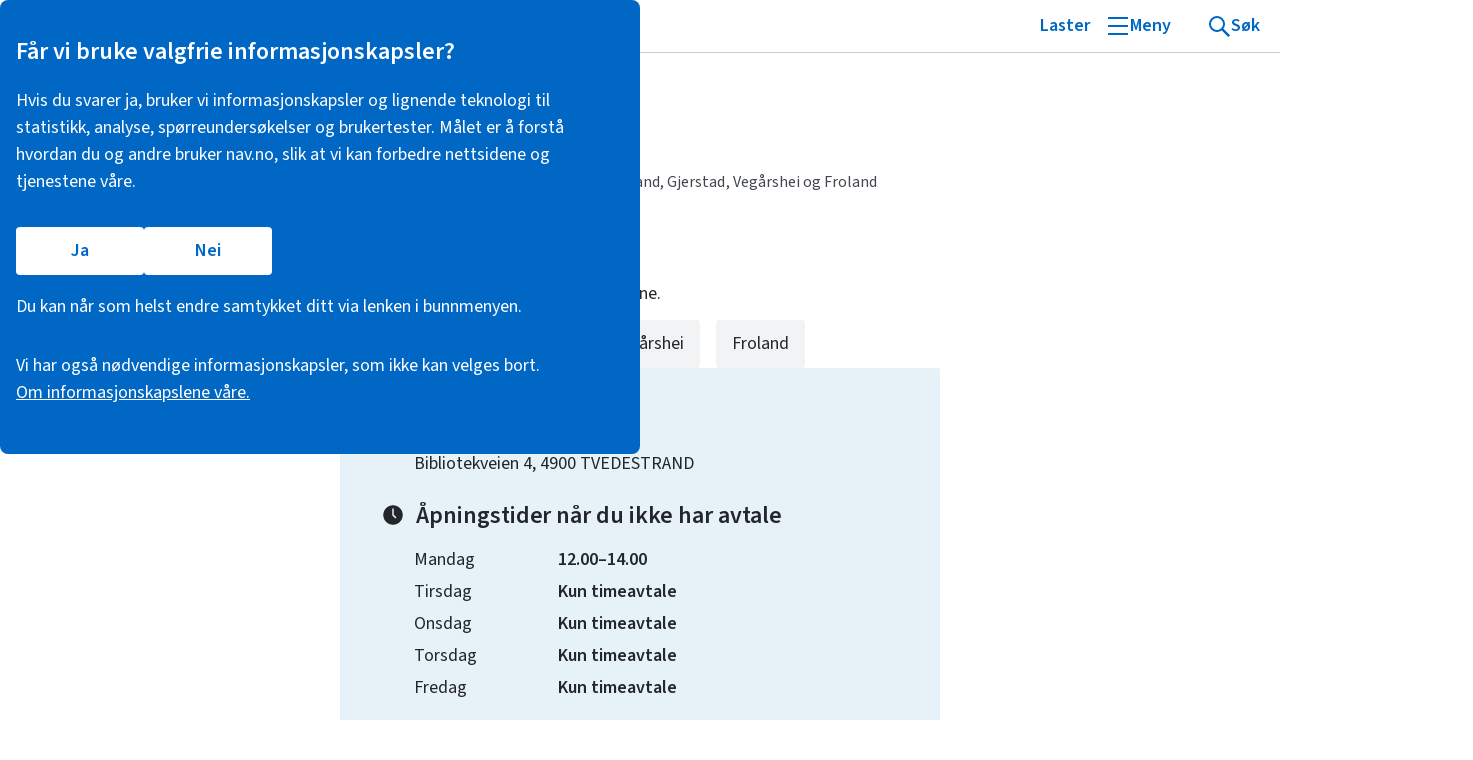

--- FILE ---
content_type: text/html; charset=utf-8
request_url: https://www.nav.no/kontor/nav-ost-i-agder
body_size: 19293
content:
<!DOCTYPE html><html lang="no"><head><meta charSet="utf-8" data-next-head=""/><meta name="viewport" content="width=device-width" data-next-head=""/><meta name="_decoratorParams" content="{&quot;feedback&quot;:false,&quot;language&quot;:&quot;nb&quot;,&quot;maskHotjar&quot;:false,&quot;pageType&quot;:&quot;Kontorside (gammel)&quot;,&quot;breadcrumbs&quot;:[],&quot;availableLanguages&quot;:[],&quot;chatbot&quot;:true,&quot;utilsBackground&quot;:&quot;white&quot;,&quot;simple&quot;:false}" data-next-head=""/><meta name="_htmlLang" content="no" data-next-head=""/><title data-next-head="">Nav Øst i Agder - nav.no</title><link rel="canonical" href="https://www.nav.no/kontor/nav-ost-i-agder" data-next-head=""/><meta name="robots" content="" data-next-head=""/><meta property="og:title" content="Nav Øst i Agder - nav.no" data-next-head=""/><meta property="og:site_name" content="nav.no" data-next-head=""/><meta property="og:url" content="https://www.nav.no/kontor/nav-ost-i-agder" data-next-head=""/><meta property="og:description" content="Nav Øst i Agder" data-next-head=""/><meta property="og:image" content="https://www.nav.no/gfx/social-share-fallback.png" data-next-head=""/><meta property="og:image:width" content="200" data-next-head=""/><meta property="og:image:height" content="200" data-next-head=""/><meta name="twitter:card" content="summary" data-next-head=""/><meta name="twitter:domain" content="nav.no" data-next-head=""/><meta name="twitter:title" content="Nav Øst i Agder - nav.no" data-next-head=""/><meta name="twitter:description" content="Nav Øst i Agder" data-next-head=""/><meta name="twitter:image:src" content="https://www.nav.no/gfx/social-share-fallback.png" data-next-head=""/><meta name="description" content="Nav Øst i Agder" data-next-head=""/><meta name="contentId" content="3b1455af-a452-4b63-8ca1-6d6ce54c38ab" data-next-head=""/><meta name="contentLayer" content="no" data-next-head=""/><meta name="msapplication-TileColor" content="#ffffff" data-next-head=""/><meta name="theme-color" content="#ffffff" data-next-head=""/><meta name="google-site-verification" content="svdLQanNMq_FTzsWHitPYTAvVASZp_KdWz3vQVMGt4Q" data-next-head=""/><link rel="preload" href="https://cdn.nav.no/aksel/fonts/SourceSans3-normal.woff2" as="font" type="font/woff2" crossorigin="anonymous"/><link rel="icon" href="https://cdn.nav.no/personbruker/decorator-next/public/favicon.ico" sizes="any"/><link rel="icon" href="https://cdn.nav.no/personbruker/decorator-next/public/favicon.svg" type="image/svg+xml"/><link rel="apple-touch-icon" href="https://cdn.nav.no/personbruker/decorator-next/public/apple-touch-icon.png"/><link rel="manifest" href="https://cdn.nav.no/personbruker/decorator-next/public/site2.webmanifest"/><link rel="preload" href="https://cdn.nav.no/navno/nav-enonicxp-frontend/_next/static/css/d7f3232296a14be0.css" as="style"/><link rel="preload" href="https://cdn.nav.no/navno/nav-enonicxp-frontend/_next/static/css/68684bc8ea39e7ef.css" as="style"/><script type="application/ld+json" data-next-head="">{"@context":"https://schema.org","@graph":[{"@type":"ImageObject","@id":"https://www.nav.no#logo","url":"https://www.nav.no/gfx/social-share-fallback.png"},{"@type":"GovernmentOrganization","@id":"https://www.nav.no#organization","name":"Nav - Arbeids- og velferdsetaten","url":"https://www.nav.no","logo":{"@id":"https://www.nav.no#logo"}},{"@type":"WebPage","@id":"https://www.nav.no/kontor/nav-ost-i-agder#page","name":"Nav Øst i Agder - nav.no","description":"Nav Øst i Agder","url":"https://www.nav.no/kontor/nav-ost-i-agder","datePublished":"2026-01-05T07:50:03.934Z","dateModified":"2026-01-13T05:00:02.828168156Z","author":{"@id":"https://www.nav.no#organization"},"publisher":{"@id":"https://www.nav.no#organization"}}]}</script><link type="text/css" rel="stylesheet" href="https://cdn.nav.no/personbruker/decorator-next/public/assets/main-axYpqtuw.css"/><link rel="stylesheet" href="https://cdn.nav.no/navno/nav-enonicxp-frontend/_next/static/css/d7f3232296a14be0.css" data-n-g=""/><link rel="stylesheet" href="https://cdn.nav.no/navno/nav-enonicxp-frontend/_next/static/css/68684bc8ea39e7ef.css" data-n-p=""/><noscript data-n-css=""></noscript><script defer="" noModule="" src="https://cdn.nav.no/navno/nav-enonicxp-frontend/_next/static/chunks/polyfills-42372ed130431b0a.js"></script><script src="https://cdn.nav.no/navno/nav-enonicxp-frontend/_next/static/chunks/webpack-9b734dcc676a3961.js" defer=""></script><script src="https://cdn.nav.no/navno/nav-enonicxp-frontend/_next/static/chunks/framework-c38bd5e065762e37.js" defer=""></script><script src="https://cdn.nav.no/navno/nav-enonicxp-frontend/_next/static/chunks/main-6e419db767637c60.js" defer=""></script><script src="https://cdn.nav.no/navno/nav-enonicxp-frontend/_next/static/chunks/pages/_app-137edd89a0e3899c.js" defer=""></script><script src="https://cdn.nav.no/navno/nav-enonicxp-frontend/_next/static/chunks/838-55f200e96d119bd0.js" defer=""></script><script src="https://cdn.nav.no/navno/nav-enonicxp-frontend/_next/static/chunks/945-ac6b9eb8494ccab5.js" defer=""></script><script src="https://cdn.nav.no/navno/nav-enonicxp-frontend/_next/static/chunks/996-ea1271d6a530f012.js" defer=""></script><script src="https://cdn.nav.no/navno/nav-enonicxp-frontend/_next/static/chunks/606-eeff88191fb1c1b8.js" defer=""></script><script src="https://cdn.nav.no/navno/nav-enonicxp-frontend/_next/static/chunks/pages/%5B...pathRouter%5D-0cf465474b31948b.js" defer=""></script><script src="https://cdn.nav.no/navno/nav-enonicxp-frontend/_next/static/958a1ffc897f/_buildManifest.js" defer=""></script><script src="https://cdn.nav.no/navno/nav-enonicxp-frontend/_next/static/958a1ffc897f/_ssgManifest.js" defer=""></script></head><body><header id="decorator-header"><decorator-header><consent-banner><div class="_container_13lj1_1"><section class="_consentBanner_13lj1_17" aria-labelledby="consent_banner_title" id="consent-banner-dialog"><div class="_miniContent_13lj1_39"><button data-name="consent-banner-expand" type="button" class="_navds-button_n2x58_17 _navds-button--tertiary_n2x58_1 _expandButton_13lj1_52"><span class="_navds-label_n2x58_1 label"><span>Velg hvilke informasjons­kapsler Nav kan bruke.</span><svg aria-hidden="true" class="_expandIcon_13lj1_68" xmlns="http://www.w3.org/2000/svg" width="1em" height="1em" fill="none" viewBox="0 0 24 24" focusable="false" role="img"><path fill="currentColor" fill-rule="evenodd" d="M11.25 19.5a.75.75 0 0 1-.75.75h-6a.75.75 0 0 1-.75-.75v-6a.75.75 0 0 1 1.5 0v4.19l4.72-4.72a.75.75 0 0 1 1.06 1.06l-4.72 4.72h4.19a.75.75 0 0 1 .75.75m8.25-8.25a.75.75 0 0 1-.75-.75V6.31l-4.72 4.72a.75.75 0 0 1-1.06-1.06l4.72-4.72H13.5a.75.75 0 0 1 0-1.5h6a.75.75 0 0 1 .75.75v6a.75.75 0 0 1-.75.75" clip-rule="evenodd"></path></svg></span></button></div><div class="_content_13lj1_42"><h2 id="consent_banner_title" class="_title_13lj1_83" tabindex="-1">Får vi bruke valgfrie informasjon­skapsler?</h2><p class="_text_13lj1_91">Hvis du svarer ja, bruker vi informasjons­­kapsler og lignende teknologi til statistikk, analyse, spørreundersøkelser og bruker­tester. Målet er å forstå hvordan du og andre bruker nav.no, slik at vi kan forbedre nettsidene og tjenestene våre.</p><div class="_buttonContainer_13lj1_111"><button data-name="consent-banner-all" data-testid="consent-banner-all" type="button" class="_navds-button_n2x58_17 _navds-button--primary_n2x58_1 _button_13lj1_111"><span class="_navds-label_n2x58_1 label">Ja</span></button> <button data-name="consent-banner-refuse-optional" data-testid="consent-banner-refuse-optional" type="button" class="_navds-button_n2x58_17 _navds-button--primary_n2x58_1 _button_13lj1_111"><span class="_navds-label_n2x58_1 label">Nei</span></button></div><p class="_text_13lj1_91">Du kan når som helst endre samtykket ditt via lenken i bunnmenyen.</p><p class="_text_13lj1_91">Vi har også nødvendige informasjonskapsler, som ikke kan velges bort. <a href="/informasjonskapsler" class="_moreLink_13lj1_135">Om informasjonskapslene våre.</a></p></div></section></div></consent-banner> <div class="_siteheader_1sy4y_18" id="toppen"><skip-link><a href="#maincontent" class="_skiplink_1yotc_1">Hopp til hovedinnhold</a></skip-link> <d-sticky class="_placeholder_jcyt0_5"><div class="_absoluteWrapper_jcyt0_17"><div class="_fixedWrapper_jcyt0_47"><nav aria-label="Meny" class="_hovedmenyWrapper_1sy4y_26 _contentContainer_svhra_1"><div class="_hovedmenyContent_1sy4y_34"><a href="https://www.nav.no" class="_logo_1sy4y_1"><svg xmlns="http://www.w3.org/2000/svg" width="64" height="20" fill="none" viewBox="0 0 64 20" focusable="false" role="img" aria-labelledby="logo-svg-title"><title id="logo-svg-title">Til forsiden</title><path fill-rule="evenodd" clip-rule="evenodd" d="M63.4793 0.520905H56.8203C56.8203 0.520905 56.3613 0.520905 56.199 0.926432L52.5139 12.2133L48.8318 0.926432C48.6695 0.520905 48.2079 0.520905 48.2079 0.520905H35.4043C35.1271 0.520905 34.8948 0.752508 34.8948 1.02804V4.86102C34.8948 1.82046 31.6611 0.520905 29.7675 0.520905C25.5271 0.520905 22.6886 3.31523 21.8047 7.5635C21.7568 4.74522 21.5227 3.7354 20.7639 2.70117C20.4154 2.19448 19.9116 1.76854 19.3631 1.41626C18.2336 0.754282 17.2194 0.520905 15.0398 0.520905H12.4806C12.4806 0.520905 12.018 0.520905 11.8548 0.926432L9.52624 6.70009V1.02804C9.52624 0.752508 9.29564 0.520905 9.01892 0.520905H3.09697C3.09697 0.520905 2.63976 0.520905 2.47346 0.926432L0.0526208 6.92992C0.0526208 6.92992 -0.189065 7.53023 0.363486 7.53023H2.63976V18.9702C2.63976 19.2541 2.86327 19.4791 3.14841 19.4791H9.01892C9.29564 19.4791 9.52624 19.2541 9.52624 18.9702V7.53023H11.8145C13.1276 7.53023 13.4056 7.56616 13.9165 7.80442C14.2242 7.92067 14.5014 8.15582 14.6526 8.42691C14.9622 9.00991 15.0398 9.71005 15.0398 11.7745V18.9702C15.0398 19.2541 15.2677 19.4791 15.5493 19.4791H21.1759C21.1759 19.4791 21.8118 19.4791 22.0633 18.8508L23.3103 15.7672C24.9684 18.0908 27.6974 19.4791 31.089 19.4791H31.83C31.83 19.4791 32.4699 19.4791 32.7231 18.8508L34.8948 13.4698V18.9702C34.8948 19.2541 35.1271 19.4791 35.4043 19.4791H41.148C41.148 19.4791 41.7817 19.4791 42.0362 18.8508C42.0362 18.8508 44.3334 13.1446 44.3422 13.1016H44.3458C44.434 12.6268 43.8345 12.6268 43.8345 12.6268H41.7844V2.8356L48.2345 18.8508C48.4864 19.4791 49.1214 19.4791 49.1214 19.4791H55.9068C55.9068 19.4791 56.5453 19.4791 56.7972 18.8508L63.948 1.13496C64.1955 0.520905 63.4793 0.520905 63.4793 0.520905ZM34.8941 12.6268H31.036C29.5003 12.6268 28.251 11.3827 28.251 9.84442C28.251 8.30883 29.5003 7.05675 31.036 7.05675H32.1149C33.6466 7.05675 34.8941 8.30883 34.8941 9.84442V12.6268Z" fill="currentColor"></path></svg></a><context-links class="_arbeidsflate_1sy4y_41"><a href="https://www.nav.no" class="_headerContextLink_1sy4y_52 _lenkeActive_1sy4y_67" data-kategori="dekorator-header" data-context="privatperson">Privat</a><a href="https://www.nav.no/arbeidsgiver" class="_headerContextLink_1sy4y_52" data-kategori="dekorator-header" data-context="arbeidsgiver">Arbeidsgiver</a><a href="https://www.nav.no/samarbeidspartner" class="_headerContextLink_1sy4y_52" data-kategori="dekorator-header" data-context="samarbeidspartner">Samarbeidspartner</a></context-links></div><div class="_menuItems_13u0q_1"><user-menu><span class="_loader_vke9v_79 _navds-label_n2x58_1">Laster</span><login-button class="_hidden_svhra_8"><a href="https://login.nav.no/oauth2/login" class="_navds-button_n2x58_17 _navds-button--tertiary_n2x58_1 _headerButton_g56z5_2"><span class="_navds-button__icon_n2x58_1"><svg aria-hidden="true" xmlns="http://www.w3.org/2000/svg" width="1em" height="1em" fill="none" viewBox="0 0 24 24" focusable="false" role="img"><path fill="currentColor" fill-rule="evenodd" d="M15.5 3.25a.75.75 0 0 0 0 1.5H19a.25.25 0 0 1 .25.25v14a.25.25 0 0 1-.25.25h-3.5a.75.75 0 0 0 0 1.5H19A1.75 1.75 0 0 0 20.75 19V5A1.75 1.75 0 0 0 19 3.25zM9.97 6.97a.75.75 0 0 1 1.06 0l4.5 4.5a.75.75 0 0 1 0 1.06l-4.5 4.5a.75.75 0 1 1-1.06-1.06l3.22-3.22H3.5a.75.75 0 0 1 0-1.5h9.69L9.97 8.03a.75.75 0 0 1 0-1.06" clip-rule="evenodd"></path></svg></span><span class="_navds-label_n2x58_1 label">Logg inn</span></a></login-button></user-menu><div class="_menuItemsUniversalLinks_13u0q_9"><dropdown-menu menu-type="menu" aria-expanded="false"><button type="button" class="_navds-button_n2x58_17 _navds-button--tertiary_n2x58_1 _headerButton_g56z5_2"><span class="_navds-button__icon_n2x58_1"><svg xmlns="http://www.w3.org/2000/svg" width="24" height="24" fill="none" viewBox="0 0 24 24" stroke="currentColor" stroke-width="2" focusable="false" aria-hidden="true" role="img" class="_menuBurger_1cggu_2"><path class="_menuBurger__line_1_1cggu_13" d="M2 4h20"></path><path class="_menuBurger__line_2_1cggu_17" d="M2 12h20"></path><path class="_menuBurger__line_3_1cggu_21" d="M2 20h20"></path></svg></span><span class="_navds-label_n2x58_1 label">Meny</span></button><div class="_dropdownMenuContainer_hevu0_1"><search-menu class="_searchMenu_rbhfb_5"><form class="_searchForm_1h342_1"><label class="_label_1h342_6" for="search-0.7468704146479302">Søk på nav.no</label><div class="_searchWrapper_1h342_13"><search-input class="_searchWrapperInner_1h342_18"><input class="_searchInput_1h342_24" type="text" maxLength="100" id="search-0.7468704146479302" autoComplete="off" name="search"/><button type="button" class="_clear_1h342_45 _hidden_svhra_8"><svg aria-hidden="false" aria-label="Tøm" xmlns="http://www.w3.org/2000/svg" width="1em" height="1em" fill="none" viewBox="0 0 24 24" focusable="false" role="img"><path fill="currentColor" d="M6.53 5.47a.75.75 0 0 0-1.06 1.06L10.94 12l-5.47 5.47a.75.75 0 1 0 1.06 1.06L12 13.06l5.47 5.47a.75.75 0 1 0 1.06-1.06L13.06 12l5.47-5.47a.75.75 0 0 0-1.06-1.06L12 10.94z"></path></svg></button></search-input><button class="_submit_1h342_73"><svg aria-hidden="false" class="_icon_svhra_12" aria-label="Søk" xmlns="http://www.w3.org/2000/svg" width="1em" height="1em" fill="none" viewBox="0 0 24 24" focusable="false" role="img"><path fill="currentColor" fill-rule="evenodd" d="M10.5 3.25a7.25 7.25 0 1 0 4.569 12.88l5.411 5.41a.75.75 0 1 0 1.06-1.06l-5.41-5.411A7.25 7.25 0 0 0 10.5 3.25M4.75 10.5a5.75 5.75 0 1 1 11.5 0 5.75 5.75 0 0 1-11.5 0" clip-rule="evenodd"></path></svg></button></div></form></search-menu><main-menu></main-menu></div></dropdown-menu> <dropdown-menu menu-type="search" aria-expanded="false"><button type="button" class="_navds-button_n2x58_17 _navds-button--tertiary_n2x58_1 _searchButton_13u0q_19 _headerButton_g56z5_2"><span class="_navds-button__icon_n2x58_1"><svg class="_menuSearch_1imvd_2" xmlns="http://www.w3.org/2000/svg" width="24" height="24" fill="none" viewBox="0 0 24 24" stroke="currentColor" stroke-width="2" aria-hidden="true" focusable="false" role="img"><circle class="_menuSearch__circle_1imvd_13" cx="10" cy="10" r="7"></circle><path class="_menuSearch__line_1_1imvd_17" d="m15 15 7 7"></path><path class="_menuSearch__line_2_1imvd_21" d="m15 15 7 7"></path><path class="_menuSearch__line_3_1imvd_25" d="m15 15 7 7"></path><path class="_menuSearch__line_4_1imvd_29" d="m15 15 7 7"></path></svg></span><span class="_navds-label_n2x58_1 label">Søk</span></button><div class="_dropdownMenuContainer_hevu0_1 _searchDropdown_13u0q_14"><search-menu class="_searchMenu_13u0q_29" data-auto-focus=""><form class="_searchForm_1h342_1"><label class="_label_1h342_6" for="search-0.7195420528386095">Søk på nav.no</label><div class="_searchWrapper_1h342_13"><search-input class="_searchWrapperInner_1h342_18"><input class="_searchInput_1h342_24" type="text" maxLength="100" id="search-0.7195420528386095" autoComplete="off" name="search"/><button type="button" class="_clear_1h342_45 _hidden_svhra_8"><svg aria-hidden="false" aria-label="Tøm" xmlns="http://www.w3.org/2000/svg" width="1em" height="1em" fill="none" viewBox="0 0 24 24" focusable="false" role="img"><path fill="currentColor" d="M6.53 5.47a.75.75 0 0 0-1.06 1.06L10.94 12l-5.47 5.47a.75.75 0 1 0 1.06 1.06L12 13.06l5.47 5.47a.75.75 0 1 0 1.06-1.06L13.06 12l5.47-5.47a.75.75 0 0 0-1.06-1.06L12 10.94z"></path></svg></button></search-input><button class="_submit_1h342_73"><svg aria-hidden="false" class="_icon_svhra_12" aria-label="Søk" xmlns="http://www.w3.org/2000/svg" width="1em" height="1em" fill="none" viewBox="0 0 24 24" focusable="false" role="img"><path fill="currentColor" fill-rule="evenodd" d="M10.5 3.25a7.25 7.25 0 1 0 4.569 12.88l5.411 5.41a.75.75 0 1 0 1.06-1.06l-5.41-5.411A7.25 7.25 0 0 0 10.5 3.25M4.75 10.5a5.75 5.75 0 1 1 11.5 0 5.75 5.75 0 0 1-11.5 0" clip-rule="evenodd"></path></svg></button></div></form></search-menu></div></dropdown-menu></div></div></nav></div></div></d-sticky></div><ops-messages class="_opsMessages_1amfq_1"></ops-messages><decorator-utils class="_decoratorUtils_1fc2e_1 _hidden_svhra_8 _white_1fc2e_14"><div class="_decoratorUtilsContent_1fc2e_5 _contentContainer_svhra_1"><d-breadcrumbs></d-breadcrumbs><language-selector><nav class="_languageSelector_1b661_1 _hidden_svhra_8" aria-label="Velg språk"><button type="button" class="_button_1b661_11" aria-expanded="false" aria-haspopup="menu" aria-controls="decorator-language-menu"><svg aria-hidden="true" class="_icon_svhra_12" xmlns="http://www.w3.org/2000/svg" width="1em" height="1em" fill="none" viewBox="0 0 24 24" focusable="false" role="img"><path fill="currentColor" fill-rule="evenodd" d="M2.25 12c0-5.385 4.365-9.75 9.75-9.75s9.75 4.365 9.75 9.75-4.365 9.75-9.75 9.75S2.25 17.385 2.25 12m6.74-7.683A8.28 8.28 0 0 0 4.65 8.25h3.719a41 41 0 0 1 .62-3.934m1.63-.452a41 41 0 0 0-.742 4.385h4.245a41 41 0 0 0-.743-4.385 8.3 8.3 0 0 0-2.76 0M8.24 14.25a34.5 34.5 0 0 1 0-4.5H4.06A8.3 8.3 0 0 0 3.75 12c0 .78.108 1.535.31 2.25zm1.503 0a33 33 0 0 1 0-4.5h4.514c.103 1.51.103 2.997 0 4.5zm-.754 5.433a41 41 0 0 1-.62-3.933h-3.72a8.28 8.28 0 0 0 4.34 3.933m1.631.452a41 41 0 0 1-.743-4.385h4.246a41 41 0 0 1-.743 4.385 8.3 8.3 0 0 1-2.76 0m5.141-5.885c.098-1.502.098-2.99 0-4.5h4.179c.202.715.31 1.47.31 2.25a8.3 8.3 0 0 1-.31 2.25zm-.75-9.933a8.28 8.28 0 0 1 4.34 3.933h-3.72a41 41 0 0 0-.62-3.933m0 15.366c.276-1.344.483-2.648.62-3.933h3.72a8.28 8.28 0 0 1-4.34 3.933" clip-rule="evenodd"></path></svg><span class="_label_1b661_33"><span lang="nb">Språk</span>/<span lang="en">Language</span></span><svg aria-hidden="true" class="_icon_svhra_12" xmlns="http://www.w3.org/2000/svg" width="1em" height="1em" fill="none" viewBox="0 0 24 24" focusable="false" role="img"><path fill="currentColor" fill-rule="evenodd" d="M5.97 9.47a.75.75 0 0 1 1.06 0L12 14.44l4.97-4.97a.75.75 0 1 1 1.06 1.06l-5.5 5.5a.75.75 0 0 1-1.06 0l-5.5-5.5a.75.75 0 0 1 0-1.06" clip-rule="evenodd"></path></svg></button><ul class="_menu_1b661_37 _hidden_svhra_8" role="menu" id="decorator-language-menu"></ul></nav></language-selector></div></decorator-utils><menu-background></menu-background></decorator-header></header><link rel="preload" as="image" href="https://www.nav.no/_next/image?url=https%3A%2F%2Fwww.nav.no%2F_%2Fattachment%2Finline%2F37914648-dc74-4d42-b0d2-df214e9d269d%3A40bcf106c296ade9b523a9c7d7c94bf9483ccad4%2FList.svg&amp;w=64&amp;q=90"/><link rel="preload" as="image" href="https://www.nav.no/_next/image?url=https%3A%2F%2Fwww.nav.no%2F_%2Fattachment%2Finline%2F39b4a0f0-01a6-4771-89da-d7d405ac3325%3A827f0087edd0f020f9ebd98b7a6dd0554bcd2951%2FAvtale.svg&amp;w=64&amp;q=90"/><link rel="preload" as="image" href="https://www.nav.no/_next/image?url=https%3A%2F%2Fwww.nav.no%2F_%2Fattachment%2Finline%2Fedc2889e-9665-4617-9173-aec04ef9bd79%3A4ae7cb095bd2b705a1f227814551aa80da31f190%2FFillForms.svg&amp;w=64&amp;q=90"/><link rel="preload" as="image" href="https://www.nav.no/_next/image?url=https%3A%2F%2Fwww.nav.no%2F_%2Fattachment%2Finline%2F5baab0e7-a47b-402c-a4cc-8606e850efeb%3A1f50afb07cba7163b94cadf46a29cd19d51c86f3%2FOkonomiske%20problemer.svg&amp;w=64&amp;q=90"/><div id="__next"><div class="PageWrapper_defaultBackground__38vM1"><div class="PageWrapper_appContainer__Eui7p"><div role="main" class="PageWrapper_contentWrapper___caPT PageWrapper_whiteBackground__2o1XQ" id="maincontent" tabindex="-1"><article class="OfficePage_officePage__3ob8E"><div class="OfficePageHeader_officePageHeader__ToqUd"><div class="OfficePageHeader_content__lu_4s"><h1 class="OfficePageHeader_heading__yHBRg navds-heading navds-heading--xlarge">Nav Øst i Agder</h1><div class="OfficePageHeader_taglineWrapper__bwAq4"><p class="OfficePageHeader_taglineLabel__A9Yet navds-body-short navds-body-short--small">Nav-kontor</p><p class="OfficePageHeader_branchNamesLabel__Vhude navds-body-short navds-body-short--small">Lokalkontor for Tvedestrand, Gjerstad, Vegårshei og Froland</p></div></div></div><div class="OfficeDetails_wide__7b5_f"><div class="OfficeDetails_officeDetails__sJpYe"><h2 class="navds-heading navds-heading--large">Du finner oss her</h2><div><p class="_chooseBetweenOffices_1k81w_26 navds-body-long navds-body-long--medium">Du kan velge ett av de følgende kontorene.</p><div class="navds-tabs _officeTabs_1k81w_1 navds-tabs--medium"><div class="navds-tabs__tablist-wrapper"><div class="navds-tabs__tablist" role="tablist" aria-orientation="horizontal"><button class="navds-tabs__tab navds-tabs__tab--medium navds-tabs__tab-icon--left" role="tab" type="button" aria-selected="true" data-state="active" tabindex="-1" aria-controls="tabs-_R_296m_--tabpanel-tvedestrand" id="tabs-_R_296m_--tab-tvedestrand"><span class="navds-tabs__tab-inner navds-body-short navds-body-short--medium"><span aria-hidden="true"></span><span>Tvedestrand</span></span></button><button class="navds-tabs__tab navds-tabs__tab--medium navds-tabs__tab-icon--left" role="tab" type="button" aria-selected="false" data-state="inactive" tabindex="-1" aria-controls="tabs-_R_296m_--tabpanel-gjerstad" id="tabs-_R_296m_--tab-gjerstad"><span class="navds-tabs__tab-inner navds-body-short navds-body-short--medium"><span aria-hidden="true"></span><span>Gjerstad</span></span></button><button class="navds-tabs__tab navds-tabs__tab--medium navds-tabs__tab-icon--left" role="tab" type="button" aria-selected="false" data-state="inactive" tabindex="-1" aria-controls="tabs-_R_296m_--tabpanel-vegårshei" id="tabs-_R_296m_--tab-vegårshei"><span class="navds-tabs__tab-inner navds-body-short navds-body-short--medium"><span aria-hidden="true"></span><span>Vegårshei</span></span></button><button class="navds-tabs__tab navds-tabs__tab--medium navds-tabs__tab-icon--left" role="tab" type="button" aria-selected="false" data-state="inactive" tabindex="-1" aria-controls="tabs-_R_296m_--tabpanel-froland" id="tabs-_R_296m_--tab-froland"><span class="navds-tabs__tab-inner navds-body-short navds-body-short--medium"><span aria-hidden="true"></span><span>Froland</span></span></button></div></div><div class="navds-tabs__tabpanel _singleTab_1k81w_30" role="tabpanel" tabindex="0" aria-labelledby="tabs-_R_296m_--tab-tvedestrand" id="tabs-_R_296m_--tabpanel-tvedestrand" data-state="active"><div class="_singleReception_rdj2p_1"><h3 class="_heading_rdj2p_48 navds-heading navds-heading--medium navds-typo--spacing"><svg xmlns="http://www.w3.org/2000/svg" width="1em" height="1em" fill="none" viewBox="0 0 24 24" focusable="false" role="img" aria-hidden="true" class="_headingIcon_rdj2p_53 _iconPlace_rdj2p_58"><path fill="currentColor" fill-rule="evenodd" d="M11.47 2.47a.75.75 0 0 1 1.06 0l7 7c.141.14.22.331.22.53v11a.75.75 0 0 1-.75.75h-5a.75.75 0 0 1-.75-.75v-4.25h-2.5V21a.75.75 0 0 1-.75.75H5a.75.75 0 0 1-.75-.75V10a.75.75 0 0 1 .22-.53z" clip-rule="evenodd"></path></svg>Besøksadresse</h3><section class="_address_rdj2p_75"><p class="_addressLine_rdj2p_82 navds-body-short navds-body-short--medium">Bibliotekveien 4, 4900 TVEDESTRAND</p></section><h3 class="_heading_rdj2p_48 navds-heading navds-heading--medium navds-typo--spacing"><svg xmlns="http://www.w3.org/2000/svg" width="1em" height="1em" fill="none" viewBox="0 0 24 24" focusable="false" role="img" aria-hidden="true" class="_headingIcon_rdj2p_53 _iconClock_rdj2p_63"><path fill="currentColor" fill-rule="evenodd" d="M12 2.25c-5.385 0-9.75 4.365-9.75 9.75s4.365 9.75 9.75 9.75 9.75-4.365 9.75-9.75S17.385 2.25 12 2.25M12.75 6a.75.75 0 0 0-1.5 0v6c0 .199.079.39.22.53l2.5 2.5a.75.75 0 1 0 1.06-1.06l-2.28-2.28z" clip-rule="evenodd"></path></svg>Åpningstider når du ikke har avtale</h3><table class="navds-table navds-table--medium"><thead class="navds-table__header _srOnly_1ti4y_1"><tr class="navds-table__row navds-table__row--shade-on-hover" data-interactive="false"><th class="navds-table__header-cell navds-label" scope="col">dag</th><th class="navds-table__header-cell navds-label" scope="col">tid</th></tr></thead><tbody class="navds-table__body"><tr class="navds-table__row" data-interactive="false"><th class="navds-table__header-cell navds-label dayInformation">Mandag</th><td class="navds-table__data-cell openingInformation navds-body-short navds-body-short--medium">12.00–14.00</td></tr><tr class="navds-table__row" data-interactive="false"><th class="navds-table__header-cell navds-label dayInformation">Tirsdag</th><td class="navds-table__data-cell openingInformation navds-body-short navds-body-short--medium">Kun timeavtale</td></tr><tr class="navds-table__row" data-interactive="false"><th class="navds-table__header-cell navds-label dayInformation">Onsdag</th><td class="navds-table__data-cell openingInformation navds-body-short navds-body-short--medium">Kun timeavtale</td></tr><tr class="navds-table__row" data-interactive="false"><th class="navds-table__header-cell navds-label dayInformation">Torsdag</th><td class="navds-table__data-cell openingInformation navds-body-short navds-body-short--medium">Kun timeavtale</td></tr><tr class="navds-table__row" data-interactive="false"><th class="navds-table__header-cell navds-label dayInformation">Fredag</th><td class="navds-table__data-cell openingInformation navds-body-short navds-body-short--medium">Kun timeavtale</td></tr></tbody></table></div></div><div class="navds-tabs__tabpanel _singleTab_1k81w_30" role="tabpanel" tabindex="0" aria-labelledby="tabs-_R_296m_--tab-gjerstad" id="tabs-_R_296m_--tabpanel-gjerstad" hidden="" data-state="inactive"></div><div class="navds-tabs__tabpanel _singleTab_1k81w_30" role="tabpanel" tabindex="0" aria-labelledby="tabs-_R_296m_--tab-vegårshei" id="tabs-_R_296m_--tabpanel-vegårshei" hidden="" data-state="inactive"></div><div class="navds-tabs__tabpanel _singleTab_1k81w_30" role="tabpanel" tabindex="0" aria-labelledby="tabs-_R_296m_--tab-froland" id="tabs-_R_296m_--tabpanel-froland" hidden="" data-state="inactive"></div></div></div><div class="PhonePoster_phonePoster__UL2gz"><h2 class="PhonePoster_heading__A9uz_ navds-heading navds-heading--small">Telefonnummeret til Nav er</h2><p class="PhonePoster_phoneNumberWrapper__1qfrH navds-body-short navds-body-short--medium"><a class="PhonePoster_phoneNumber__rJB0j" href="tel:+4755553333"><svg xmlns="http://www.w3.org/2000/svg" width="1em" height="1em" fill="none" viewBox="0 0 24 24" focusable="false" role="img" aria-hidden="true" class="PhonePoster_telephoneIcon__5jP7G"><path fill="currentColor" fill-rule="evenodd" d="M6.116 2.823a1.25 1.25 0 0 1 1.768 0l3.793 3.793a1.25 1.25 0 0 1 0 1.768L10.06 10 14 13.94l1.616-1.617a1.25 1.25 0 0 1 1.768 0l3.793 3.793a1.25 1.25 0 0 1 0 1.768l-2.781 2.78a2.61 2.61 0 0 1-2.811.578A23.03 23.03 0 0 1 2.758 8.415a2.61 2.61 0 0 1 .577-2.81z" clip-rule="evenodd"></path></svg>55 55 33 33</a></p><p class="navds-body-long navds-body-long--medium navds-typo--spacing">Telefontid hverdager kl. 9–15. Nav kontaktsenter kan hjelpe deg, eller sette deg i kontakt med Nav-kontoret ditt.</p><h3 class="navds-heading navds-heading--small">Andre kontaktopplysninger:</h3><p class="AudienceChannels_audienceChannels__3LKgI navds-body-short navds-body-short--medium">Hvis du er i en nødssituasjon og trenger rask kontakt med Nav-kontoret ditt kan du ringe vakttelefon mellom kl. 09 - 1430: <a href="tel:90089903">90 08 99 03</a></p></div><section data-color="neutral" aria-label="Kontorinformasjon" class="navds-expansioncard OfficeInformation_officeInformation__6FIoj navds-expansioncard--small"><div class="navds-expansioncard__header OfficeInformation_expansionCardHeader__8XZEp" data-open="false"><div class="navds-expansioncard__header-content"><h2 class="navds-expansioncard__title navds-expansioncard__title--small navds-heading navds-heading--small">Kontorinformasjon</h2></div><button class="navds-expansioncard__header-button" type="button" aria-expanded="false"><svg xmlns="http://www.w3.org/2000/svg" width="1em" height="1em" fill="none" viewBox="0 0 24 24" focusable="false" role="img" aria-labelledby="title-_R_9l6m_" class="navds-expansioncard__header-chevron"><title id="title-_R_9l6m_">Vis mer</title><path fill="currentColor" fill-rule="evenodd" d="M5.97 9.47a.75.75 0 0 1 1.06 0L12 14.44l4.97-4.97a.75.75 0 1 1 1.06 1.06l-5.5 5.5a.75.75 0 0 1-1.06 0l-5.5-5.5a.75.75 0 0 1 0-1.06" clip-rule="evenodd"></path></svg></button></div><div data-color="accent" aria-hidden="true" data-open="false" class="navds-expansioncard__content navds-expansioncard__content--closed navds-body-long navds-body-long--small"><div class="navds-expansioncard__content-inner"><div class="OfficeInformation_expansionCardContent__KjkII"><section><h3 class="navds-heading navds-heading--small navds-typo--spacing">Beliggenhet</h3><p class="navds-body-short navds-body-short--medium">Bibliotekveien 4, 4900 TVEDESTRAND</p></section><section><h3 class="navds-heading navds-heading--small navds-typo--spacing">Postadresse</h3><p class="navds-body-short navds-body-short--medium">Postboks 38, 4901 TVEDESTRAND</p></section><section><h3 class="navds-heading navds-heading--small navds-typo--spacing">Organisasjonsnummer</h3><p class="navds-body-short navds-body-short--medium">990230714</p></section><section><h3 class="navds-heading navds-heading--small navds-typo--spacing">Kontornummer</h3><p class="navds-body-short navds-body-short--medium">0914</p></section></div></div></div></section></div></div><div class="OfficePage_content__rpQPQ OfficePage_pageContent__hlO_F"><div class="LayoutContainer_layout__rlsyg page__single-col-page"><div><div class="region region__pageContent"><div class="LayoutContainer_layout__rlsyg layout__section-with-header SectionWithHeaderLayout_container__OAAUZ SectionWithHeaderLayout_withIcon__W4qBg" tabindex="-1"><div class="icon-container" tabindex="-1" style="background-color:#cce2f0"><img style="height:50%;width:50%" src="https://www.nav.no/_next/image?url=https%3A%2F%2Fwww.nav.no%2F_%2Fattachment%2Finline%2F37914648-dc74-4d42-b0d2-df214e9d269d%3A40bcf106c296ade9b523a9c7d7c94bf9483ccad4%2FList.svg&amp;w=64&amp;q=90" alt=""/></div><h2 id="dette-kan-vi-hjelpe-deg-med" class="Header_header__l_ej9 SectionWithHeaderLayout_header__dkOK4 SectionWithHeaderLayout_headerWithIcon__CiiW_ navds-heading navds-heading--large"><a href="#dette-kan-vi-hjelpe-deg-med" class="Header_anchorLink__Tpo9A">Dette kan vi hjelpe deg med</a></h2><div class="region region__content"><div class="part part__office-editorial-detail"><ul class="SharedDetails_bulletList__JEhB0"><li>Hjelp til å komme i jobb</li><li>Hjelp i nødssituasjoner, for eksempel midlertidig botilbud eller økonomisk sosialhjelp</li><li>Økonomi- og gjeldsrådgivning</li><li>Tilgang til PC</li><li>Hjelp til å bruke digitale tjenester hvis du trenger det</li><li>Oppfølging av personer i fengsel</li><li>Introduksjonsprogrammet</li><li>Frivillig og tvungen forvaltning av privatøkonomi</li></ul></div></div></div><div class="LayoutContainer_layout__rlsyg layout__section-with-header SectionWithHeaderLayout_container__OAAUZ SectionWithHeaderLayout_withIcon__W4qBg" tabindex="-1"><div class="icon-container" tabindex="-1" style="background-color:#cce2f0"><img style="height:50%;width:50%" src="https://www.nav.no/_next/image?url=https%3A%2F%2Fwww.nav.no%2F_%2Fattachment%2Finline%2F39b4a0f0-01a6-4771-89da-d7d405ac3325%3A827f0087edd0f020f9ebd98b7a6dd0554bcd2951%2FAvtale.svg&amp;w=64&amp;q=90" alt=""/></div><h2 id="mote" class="Header_header__l_ej9 SectionWithHeaderLayout_header__dkOK4 SectionWithHeaderLayout_headerWithIcon__CiiW_ navds-heading navds-heading--large"><a href="#mote" class="Header_anchorLink__Tpo9A">Avtal møte med veilederen din</a></h2><div class="region region__content"><div class="part part__html-area"><div class="HtmlAreaPart_htmlArea__omPG_"><div class="DefaultHtmlStyling_html__B6_Yj HtmlAreaPart_htmlArea__omPG_ parsedHtml"><h3 class="navds-heading navds-heading--medium navds-typo--spacing">Hvis du er arbeidssøker</h3>  <p class="navds-body-long navds-body-long--medium navds-typo--spacing">Du må være registrert som arbeidssøker for å kontakte veilederen din. Da kan du <a class="LenkeInline_lenkeInline__q9fhc" href="https://www.nav.no/arbeid/dialog">avtale møter og ha dialog</a> om aktiviteter og tiltak.</p>  <p class="navds-body-long navds-body-long--medium navds-typo--spacing">Du kan få hjelp til å avtale møte ved å ringe Nav på telefon 55 55 33 33. Du kan også <a class="LenkeInline_lenkeInline__q9fhc" data-link-ref="bf2c4ee4-3fec-45f9-93b1-71234b2899e3" href="/person/kontakt-oss/gi-beskjed-innbokser/gi-beskjed-time-nav-kontor">skrive til oss</a> for å avtale møte.</p>  <h3 class="navds-heading navds-heading--medium navds-typo--spacing">Hvis du er syk</h3>  <p class="navds-body-long navds-body-long--medium navds-typo--spacing">Avtal møte i <a class="LenkeInline_lenkeInline__q9fhc" data-link-ref="1890b6fb-46f2-4e19-a8d4-878ed63479ec" href="/nav.no-ressurser/lenker/selvbetjening/tjenester-pa-nav.no/ditt-sykefravaer">Ditt sykefravær</a>. </p>  <p class="navds-body-long navds-body-long--medium navds-typo--spacing">Du kan få hjelp til å avtale møte ved å ringe Nav på telefon 55 55 33 33. Du kan også <a class="LenkeInline_lenkeInline__q9fhc" data-link-ref="5957dc1a-5cf5-4588-83b1-829379208ff8" href="/person/kontakt-oss/gi-beskjed-innbokser/gi-beskjed-time-nav-kontor">skrive til oss</a> for å avtale møte. </p>  <h3 class="navds-heading navds-heading--medium navds-typo--spacing">Hvis du får økonomisk sosialhjelp eller andre sosiale tjenester</h3>  <p class="navds-body-long navds-body-long--medium navds-typo--spacing">Avtal møte ved å ringe oss på telefon 55 55 33 33.</p> </div></div></div></div></div><div class="LayoutContainer_layout__rlsyg layout__section-with-header SectionWithHeaderLayout_container__OAAUZ SectionWithHeaderLayout_withIcon__W4qBg" tabindex="-1"><div class="icon-container" tabindex="-1" style="background-color:#cce2f0"><img style="height:50%;width:50%" src="https://www.nav.no/_next/image?url=https%3A%2F%2Fwww.nav.no%2F_%2Fattachment%2Finline%2Fedc2889e-9665-4617-9173-aec04ef9bd79%3A4ae7cb095bd2b705a1f227814551aa80da31f190%2FFillForms.svg&amp;w=64&amp;q=90" alt=""/></div><h2 id="skal-du-soke-eller-sende-et-skjema-til-nav" class="Header_header__l_ej9 SectionWithHeaderLayout_header__dkOK4 SectionWithHeaderLayout_headerWithIcon__CiiW_ navds-heading navds-heading--large"><a href="#skal-du-soke-eller-sende-et-skjema-til-nav" class="Header_anchorLink__Tpo9A">Skal du søke eller sende et skjema til Nav?</a></h2><div class="region region__content"><div class="part part__html-area"><div class="HtmlAreaPart_htmlArea__omPG_"><div class="DefaultHtmlStyling_html__B6_Yj HtmlAreaPart_htmlArea__omPG_ parsedHtml"><p class="navds-body-long navds-body-long--medium navds-typo--spacing">Du kan søke både digitalt og på papir. Her finner du <a class="LenkeInline_lenkeInline__q9fhc" data-link-ref="20095285-70ed-4169-a376-cea047bc0a08" href="/soknader">søknader og skjemaer</a>.</p> </div></div></div><div class="part part__html-area"><div class="HtmlAreaPart_htmlArea__omPG_"><div class="DefaultHtmlStyling_html__B6_Yj HtmlAreaPart_htmlArea__omPG_ parsedHtml"><h3 class="navds-heading navds-heading--medium navds-typo--spacing">Trenger du tilgang til PC eller skriver?</h3>  <p class="navds-body-long navds-body-long--medium navds-typo--spacing">Vi har publikums-PCer og skrivere på kontoret som du kan bruke.</p>  <h3 class="navds-heading navds-heading--medium navds-typo--spacing">Skal du sende papirsøknad i posten?</h3>  <p class="navds-body-long navds-body-long--medium navds-typo--spacing">Da må du huske å legge ved forsiden til søknaden. Den kan du laste ned når du laster ned søknaden på papir. På forsiden står adressen du skal sende søknaden til.</p> </div></div></div><div class="part part__office-editorial-detail"></div><div class="part part__office-editorial-detail"></div></div></div><div class="LayoutContainer_layout__rlsyg layout__section-with-header SectionWithHeaderLayout_container__OAAUZ SectionWithHeaderLayout_withIcon__W4qBg" tabindex="-1"><div class="icon-container" tabindex="-1" style="background-color:#cce2f0"><img style="height:50%;width:50%" src="https://www.nav.no/_next/image?url=https%3A%2F%2Fwww.nav.no%2F_%2Fattachment%2Finline%2F5baab0e7-a47b-402c-a4cc-8606e850efeb%3A1f50afb07cba7163b94cadf46a29cd19d51c86f3%2FOkonomiske%20problemer.svg&amp;w=64&amp;q=90" alt=""/></div><h2 id="venter-du-pa-utbetaling" class="Header_header__l_ej9 SectionWithHeaderLayout_header__dkOK4 SectionWithHeaderLayout_headerWithIcon__CiiW_ navds-heading navds-heading--large"><a href="#venter-du-pa-utbetaling" class="Header_anchorLink__Tpo9A">Venter du på utbetaling?</a></h2><div class="region region__content"><div class="part part__html-area"><div class="HtmlAreaPart_htmlArea__omPG_"><div class="DefaultHtmlStyling_html__B6_Yj HtmlAreaPart_htmlArea__omPG_ parsedHtml"><p class="navds-body-long navds-body-long--medium navds-typo--spacing">Se <a class="LenkeInline_lenkeInline__q9fhc" data-link-ref="21b7a167-5798-446c-aa5d-f9eb157e56f1" href="/utbetalingsdatoer">utbetalingsdatoer</a> for ulike pengestøtter.</p>  <p class="navds-body-long navds-body-long--medium navds-typo--spacing">Du kan se den kommende utbetalingen i <a class="LenkeInline_lenkeInline__q9fhc" href="https://tjenester.nav.no/utbetalingsoversikt/">utbetalingsoversikten din</a>.</p>  <p class="navds-body-long navds-body-long--medium navds-typo--spacing">Utbetalingsdato for økonomisk sosialhjelp kan variere fra kommune til kommune. Du finner informasjon om utbetalinger under <a class="LenkeInline_lenkeInline__q9fhc" href="http://www.nav.no/sosialhjelp/innsyn/utbetaling">Dine Utbetalinger</a> eller i vedtaksbrevet. Hvis utbetalingsdatoen er i en helg eller på en helligdag, får du vanligvis pengene dagen før.</p> </div></div></div><div class="part part__office-editorial-detail"></div></div></div></div></div></div></div></article></div></div></div></div><div id="decorator-footer"><decorator-footer><screensharing-modal><dialog class="_modal_1bojv_1 _screensharingModal_1axgd_1" data-status="enabled"><svg xmlns="http://www.w3.org/2000/svg" width="64" height="64" fill="none" viewBox="0 0 64 64" focusable="false" aria-hidden="true" role="img" class="_avatar_1axgd_8"><path fill="#99C2E8" d="M32 64a32 32 0 1 0 0-64 32 32 0 0 0 0 64Z"></path><path fill="#E7E5E2" d="M32.45 9.02c6.56 0 11.94 5.92 12.58 13.5l.1-.01c.7 0 1.24.6 1.24 1.32v4.1c0 .67-.48 1.24-1.1 1.31h-.14c-.28 0-.53-.1-.74-.26a14.67 14.67 0 0 1-5.86 8.23l.14 1.52v.06L37.23 51.3h-9.1l-.04-.26-1.76-12.28.07-1.54a14.65 14.65 0 0 1-5.88-8.18c-.15.1-.33.17-.53.2h-.12c-.7 0-1.24-.6-1.24-1.32v-4.1c0-.73.55-1.32 1.24-1.32.64-7.57 6.01-13.49 12.58-13.49Z"></path><path fill="#595959" fill-rule="evenodd" d="M27.98 24.9c-.83.08-1.06-1.3-.81-2.21.05-.17.32-.95.8-.95.5 0 .7.43.74.5.36.88.18 2.59-.73 2.67Zm9.64 0c.83.08 1.06-1.3.81-2.21-.04-.17-.32-.95-.8-.95-.5 0-.7.43-.74.5-.35.88-.18 2.59.73 2.67Z" clip-rule="evenodd"></path><path fill="#595959" d="M33.11 26.27c.5-.09.84-.03.96.14.46.66.3 1.36-.48 1.94-.41.3-.98.4-1.28.25-.15-.08-.32 0-.39.17-.06.17 0 .38.15.45.5.26 1.27.12 1.83-.3 1.07-.77 1.32-1.94.62-2.94-.3-.42-.81-.5-1.5-.38-.16.03-.27.2-.24.39.02.18.17.31.33.28Zm3.59 4.53-.2.36a4.42 4.42 0 0 1-3.96 2 5.13 5.13 0 0 1-4.02-2.01c-.12-.16-.2-.29-.23-.35a.33.33 0 0 0-.43-.15.31.31 0 0 0-.15.42 5.38 5.38 0 0 0 1.15 1.37c.95.8 2.16 1.3 3.66 1.35a5.07 5.07 0 0 0 4.78-2.73.31.31 0 0 0-.17-.41.33.33 0 0 0-.43.16Z"></path><path fill="#5C4378" fill-rule="evenodd" d="M31.88 64h.24a31.85 31.85 0 0 0 16.66-4.75V49.21c0-2.46-1.7-5.63-3.83-7.74a15.6 15.6 0 0 0-6.42-3.86 6.24 6.24 0 0 1-6.03 5.85 6.24 6.24 0 0 1-6.03-5.88v-.06.06a15.15 15.15 0 0 0-6.5 3.9c-2.09 2.11-3.75 5.28-3.75 7.73v10.64A31.85 31.85 0 0 0 31.88 64Z" clip-rule="evenodd"></path><path fill="#F6B873" d="M19.84 23.48c.43.6.6.69.6.63v-1.23c-.09-3.36.93-4.65 1.9-5.83 0 0-.59 2.58-.17 2.04 2.34-3.02 13.2-.95 15.46-4.86.28 2.15-2.56 2.8-2.56 2.8 2.26.42 4.23-.47 4.76-1.53.17.86-.36 1.44-1.15 2.03 2.78-.52 2.83-2.4 2.83-2.4.4 2.5 2.84 2.27 3.25 5.61.41 2.74 0 3.35.41 3.35.4-.4.6-1.21.6-2.42C45.77 11.6 41.5 6 32.5 6c-8.4 0-13.26 5.6-13.26 14.55 0 1.18.2 2.15.6 2.93Zm7.84 8.62c0-1.06 2.16-1.33 4.82-1.33s4.82.27 4.82 1.34S36 35.4 32.5 35.4s-4.82-2.22-4.82-3.3Zm4.68-2.57c-1.87 0-2.86.54-5.59 1.3-3.88 1.07-5.67-1.94-6.3-4.9-.36-1.69-.63-.98-.63-.98 0 11.6 7.72 15.5 12.76 15.5 5.12 0 12.56-3.76 12.56-15.72 0-.27-.51-.14-.6.22-.53 2.12.07 7.52-6.8 5.88-2.4-1.02-3.54-1.3-5.4-1.3Z"></path><path fill="#fff" fill-rule="evenodd" d="M44.1 57H32.9c-.5 0-.9-.38-.9-.85v-5.64c0-.46.4-.84.9-.84h11.2c.5 0 .9.38.9.84v5.64c0 .47-.4.85-.9.85Z" clip-rule="evenodd"></path><path fill="#C30000" fill-rule="evenodd" d="M38.59 56.33c-1.38 0-2.5-1.04-2.5-2.33s1.12-2.33 2.5-2.33 2.5 1.04 2.5 2.33-1.12 2.33-2.5 2.33Zm-3.7-1.31.5-1.18h.5l-.51 1.18h-.5Zm6.29 0 .5-1.18h.27l-.5 1.18h-.27Zm.99 0 .5-1.18h.15l-.5 1.18h-.15Z" clip-rule="evenodd"></path><path fill="#FEFEFE" fill-rule="evenodd" d="M40.72 53.84h-.45s-.03 0-.04.02l-.24.7-.25-.7c0-.02-.04-.02-.04-.02h-.85c-.02 0-.04.01-.04.03v.24c0-.2-.21-.27-.34-.27-.28 0-.47.17-.53.44 0-.18-.02-.24-.07-.3a.32.32 0 0 0-.09-.09c-.08-.04-.14-.05-.29-.05h-.17s-.03 0-.04.02l-.16.36v-.35c0-.02-.01-.03-.03-.03h-.4l-.04.02-.16.38s-.01.03.02.03h.16V55c0 .01.01.03.03.03h.4l.02-.03v-.72h.16c.08 0 .1 0 .14.02a.1.1 0 0 1 .05.04c.02.04.02.08.02.2V55c0 .01.02.03.04.03h.37s.04 0 .06-.04l.08-.2c.11.15.3.24.52.24h.05s.04 0 .06-.04l.14-.34V55c0 .01.02.03.04.03h.38s.04 0 .06-.04l.15-.36c0-.03-.03-.03-.03-.03h-.14V54l.43.99c.02.04.06.04.06.04h.45s.05 0 .06-.04l.48-1.1c.02-.04-.03-.04-.03-.04Zm-1.9.75h-.26c-.1 0-.19-.08-.19-.17 0-.1.08-.18.19-.18h.07c.1 0 .18.08.18.18v.17Z" clip-rule="evenodd"></path><path fill="#5A1F57" fill-rule="evenodd" d="M39.17 50.83h-1.16c-.08 0-.15-.06-.15-.14v-.18c0-.08.07-.14.15-.14h1.16c.09 0 .16.06.16.14v.18c0 .08-.07.14-.16.14Z" clip-rule="evenodd"></path><path fill="#C2B5CF" fill-rule="evenodd" d="M38.26 50.67h.67V49h-.67v1.67Z" clip-rule="evenodd"></path><path fill="#145570" fill-rule="evenodd" d="M18.28 21.18c0-8.1 6.34-14.67 14.16-14.67 7.81 0 14.15 6.57 14.15 14.67 0 1.6-.25 3.16-.71 4.6 1-1.96 1.56-4.17 1.56-6.52 0-8.1-6.72-14.67-15-14.67-8.29 0-15 6.57-15 14.67 0 2.35.56 4.56 1.56 6.53-.46-1.45-.72-3-.72-4.61Z" clip-rule="evenodd"></path><path fill="#38383A" fill-rule="evenodd" d="M48.34 31.38h-2.5c-.65 0-1.17-.51-1.17-1.14V20.02c0-.63.52-1.14 1.16-1.14h2.5c.65 0 1.17.51 1.17 1.14v10.22c0 .63-.52 1.14-1.16 1.14Zm-31.75 0h2.5c.64 0 1.16-.51 1.16-1.14V20.02c0-.63-.52-1.14-1.16-1.14h-2.5c-.64 0-1.17.51-1.17 1.14v10.22c0 .63.53 1.14 1.17 1.14ZM32.44 4.39c-2.65 0-5.15.67-7.36 1.84v2.45a14.12 14.12 0 0 1 15.11.25V6.44a15.64 15.64 0 0 0-7.75-2.05ZM29.31 36.3v1.73c0 .45.37.81.83.81h4.6c.45 0 .82-.36.82-.8v-1.75a.82.82 0 0 0-.83-.81h-4.6a.82.82 0 0 0-.82.81Z" clip-rule="evenodd"></path><path fill="#145570" fill-rule="evenodd" d="M46.36 31.38h-.02c-1.71 2.86-5.8 5-10.78 5.5v.78c6.11-.1 11.15-2.77 12.22-6.28h-1.42Z" clip-rule="evenodd"></path></svg><div class="_modalWindow_1bojv_16 _content_1axgd_16"><h2 class="_modalTitle_1bojv_20">Del skjerm med veileder</h2><p>Gi veilederen du snakker med på telefon tilgang til å se det du ser på nav.no.</p><details class="_details_19hcl_27"><summary class="_summary_19hcl_1"><svg aria-hidden="true" class="_icon_19hcl_27 _icon_svhra_12" xmlns="http://www.w3.org/2000/svg" width="1em" height="1em" fill="none" viewBox="0 0 24 24" focusable="false" role="img"><path fill="currentColor" fill-rule="evenodd" d="M5.97 9.47a.75.75 0 0 1 1.06 0L12 14.44l4.97-4.97a.75.75 0 1 1 1.06 1.06l-5.5 5.5a.75.75 0 0 1-1.06 0l-5.5-5.5a.75.75 0 0 1 0-1.06" clip-rule="evenodd"></path></svg><span>Hva er skjermdeling?</span></summary><div class="_answer_19hcl_40"><div>Når du deler skjerm med Nav kontaktsenter kan veilederen hjelpe deg med å finne fram på nav.no.</div><div>Veilederen ser kun det du ser på nav.no og kan ikke fylle inn opplysninger eller sende inn noe på dine vegne.</div><div>Det er du som godkjenner skjermdeling. Ingenting blir lagret.</div></div></details><div class="_children_1axgd_26"><form><div><label for="screensharing_code" class="_textInputLabel_195k9_29">Skriv inn koden du får fra veilederen</label><input id="screensharing_code" class="_textInput_195k9_1" type="text" autoComplete="off" name="screensharing_code"/><ul class="_errorList_195k9_37"><li>Må bestå av 5 siffer</li></ul></div><div class="_buttonsWrapper_1axgd_20"><button type="submit" class="_navds-button_n2x58_17 _navds-button--primary_n2x58_1"><span class="_navds-label_n2x58_1 label">Start skjermdeling</span></button> <button data-type="cancel" type="button" class="_navds-button_n2x58_17 _navds-button--tertiary_n2x58_1"><span class="_navds-label_n2x58_1 label">Avbryt</span></button></div></form></div></div></dialog></screensharing-modal><d-chatbot></d-chatbot><logout-warning><token-dialog><dialog class="_modal_1bojv_1"><form class="_modalWindow_1bojv_16"><h1 class="_modalTitle_1bojv_20">Du blir snart logget ut automatisk</h1><p class="_modalBody_1bojv_27">Vil du fortsatt være innlogget?</p><div class="_buttonWrapper_1bojv_49"><button value="renew" type="submit" class="_navds-button_n2x58_17 _navds-button--primary_n2x58_1" name="action"><span class="_navds-label_n2x58_1 label">Ja</span></button> <button value="logout" type="submit" class="_navds-button_n2x58_17 _navds-button--secondary_n2x58_1" name="action"><span class="_navds-label_n2x58_1 label">Logg ut</span></button></div></form></dialog></token-dialog><session-dialog><dialog class="_modal_1bojv_1"><form class="_modalWindow_1bojv_16"><h1 class="_modalTitle_1bojv_20">Du blir logget ut automatisk om ca. <span class="session-time-remaining">$1</span> minutter</h1><p class="_modalBody_1bojv_27">Avslutt det du jobber med og logg inn igjen.</p><div class="_buttonWrapper_1bojv_49"><button value="renew" type="submit" class="_navds-button_n2x58_17 _navds-button--primary_n2x58_1" name="action"><span class="_navds-label_n2x58_1 label">OK</span></button> <button value="logout" type="submit" class="_navds-button_n2x58_17 _navds-button--secondary_n2x58_1" name="action"><span class="_navds-label_n2x58_1 label">Logg ut</span></button></div></form></dialog></session-dialog></logout-warning>  <footer class="_footer_10yaq_1" data-theme="dark"><div class="_footerContent_10yaq_7 _contentContainer_svhra_1"><a class="_navds-link_n2x58_7 _navds-body-short_n2x58_1 _navds-body-short--large_n2x58_1 _toTop_10yaq_13" href="#toppen"><svg aria-hidden="true" class="_icon_svhra_12" xmlns="http://www.w3.org/2000/svg" width="1em" height="1em" fill="none" viewBox="0 0 24 24" focusable="false" role="img"><path fill="currentColor" d="M12.53 4.47a.75.75 0 0 0-1.06 0l-4.5 4.5a.75.75 0 0 0 1.06 1.06l3.22-3.22V19a.75.75 0 0 0 1.5 0V6.81l3.22 3.22a.75.75 0 1 0 1.06-1.06z"></path></svg>Til toppen</a><ul class="_footerLinks_10yaq_22"><li class="_footerLinkGroup_10yaq_29"><h2 class="_navds-heading_n2x58_1 _navds-heading--xsmall_n2x58_1 _footerLinkHeading_10yaq_37">Kontakt</h2><ul class="_footerInnerLinkList_10yaq_44"><li><a href="https://www.nav.no/person/kontakt-oss/nb" class="_navds-link_n2x58_7 _footerLink_10yaq_22" data-lenkegruppe="Kontakt">Kontakt oss</a></li><li><a href="https://www.nav.no/no/nav-og-samfunn/kontakt-nav/nav-i-ditt-fylke" class="_navds-link_n2x58_7 _footerLink_10yaq_22" data-lenkegruppe="Kontakt">Nav i ditt fylke</a></li><li><a href="https://www.nav.no/kontaktoss#finn-nav-kontor" class="_navds-link_n2x58_7 _footerLink_10yaq_22" data-lenkegruppe="Kontakt">Finn Nav-kontor</a></li><li><a href="https://www.nav.no/no/nav-og-samfunn/kontakt-nav/kurs-fra-nav" class="_navds-link_n2x58_7 _footerLink_10yaq_22" data-lenkegruppe="Kontakt">Kurs fra Nav</a></li><li><a href="https://www.nav.no/tilbakemeldinger" class="_navds-link_n2x58_7 _footerLink_10yaq_22" data-lenkegruppe="Kontakt">Klage og tilbakemeldinger</a></li></ul></li><li class="_footerLinkGroup_10yaq_29"><h2 class="_navds-heading_n2x58_1 _navds-heading--xsmall_n2x58_1 _footerLinkHeading_10yaq_37">Nyheter og presse</h2><ul class="_footerInnerLinkList_10yaq_44"><li><a href="https://www.nav.no/samarbeidspartner/presse" class="_navds-link_n2x58_7 _footerLink_10yaq_22" data-lenkegruppe="Nyheter og presse">Nyheter, pressemeldinger og pressekontakt</a></li></ul></li><li class="_footerLinkGroup_10yaq_29"><h2 class="_navds-heading_n2x58_1 _navds-heading--xsmall_n2x58_1 _footerLinkHeading_10yaq_37">Nav og samfunn</h2><ul class="_footerInnerLinkList_10yaq_44"><li><a href="https://www.nav.no/no/nav-og-samfunn/statistikk-analyse-og-fou" class="_navds-link_n2x58_7 _footerLink_10yaq_22" data-lenkegruppe="Nav og samfunn">Statistikk, analyse og FoU</a></li><li><a href="https://lovdata.no/nav/" class="_navds-link_n2x58_7 _footerLink_10yaq_22" data-lenkegruppe="Nav og samfunn">Lover og regler (lovdata.no)</a></li><li><a href="https://www.nav.no/annet/om-nav" class="_navds-link_n2x58_7 _footerLink_10yaq_22" data-lenkegruppe="Nav og samfunn">Om Nav</a></li><li><a href="https://www.nav.no/sok-jobb-i-nav" class="_navds-link_n2x58_7 _footerLink_10yaq_22" data-lenkegruppe="Nav og samfunn">Jobb i Nav</a></li></ul></li><li class="_footerLinkGroup_10yaq_29"><h2 class="_navds-heading_n2x58_1 _navds-heading--xsmall_n2x58_1 _footerLinkHeading_10yaq_37">Andre språk</h2><ul class="_footerInnerLinkList_10yaq_44"><li><a href="https://www.nav.no/en" class="_navds-link_n2x58_7 _footerLink_10yaq_22" data-lenkegruppe="Andre språk">English</a></li><li><a href="https://www.nav.no/se" class="_navds-link_n2x58_7 _footerLink_10yaq_22" data-lenkegruppe="Andre språk">Sámegiella</a></li></ul></li><li class="_footerLinkGroup_10yaq_29"><ul class="_footerInnerLinkList_10yaq_44"><li><a href="https://www.nav.no/personvern" class="_navds-link_n2x58_7 _footerLink_10yaq_22" data-lenkegruppe="">Personvern og informasjonskapsler</a></li><li><a href="#" class="_navds-link_n2x58_7 _footerLink_10yaq_22" data-lenkegruppe="" data-consent-banner-trigger="true">Endre samtykke for informasjonskapsler</a></li><li><a href="https://www.nav.no/svindel" class="_navds-link_n2x58_7 _footerLink_10yaq_22" data-lenkegruppe="">Svindelforsøk og sikkerhet</a></li><li><a href="https://www.nav.no/tilgjengelighet" class="_navds-link_n2x58_7 _footerLink_10yaq_22" data-lenkegruppe="">Tilgjengelighet</a></li></ul></li> <li><screenshare-button><button class="_screenshareButton_1q32h_1">Del skjerm med veileder<svg class="_icon_svhra_12" width="1em" height="1em" viewBox="0 0 24 24" fill="none" xmlns="http://www.w3.org/2000/svg" focusable="false" aria-hidden="true" role="img"><path fill-rule="evenodd" clip-rule="evenodd" d="M2.25 4.5c0-.69.56-1.25 1.25-1.25h17c.69 0 1.25.56 1.25 1.25v11c0 .69-.56 1.25-1.25 1.25h-7.75v2.5H19a.75.75 0 0 1 0 1.5H6a.75.75 0 0 1 0-1.5h5.25v-2.5H3.5c-.69 0-1.25-.56-1.25-1.25v-11Zm1.5.25v10.5h16.5V4.75H3.75Z" fill="currentColor"></path></svg></button></screenshare-button></li></ul><div class="_complexFooterOrg_10yaq_54"><svg xmlns="http://www.w3.org/2000/svg" width="64" height="20" fill="none" viewBox="0 0 64 20" focusable="false" role="img"><title>Nav logo</title><path fill-rule="evenodd" clip-rule="evenodd" d="M63.4793 0.520905H56.8203C56.8203 0.520905 56.3613 0.520905 56.199 0.926432L52.5139 12.2133L48.8318 0.926432C48.6695 0.520905 48.2079 0.520905 48.2079 0.520905H35.4043C35.1271 0.520905 34.8948 0.752508 34.8948 1.02804V4.86102C34.8948 1.82046 31.6611 0.520905 29.7675 0.520905C25.5271 0.520905 22.6886 3.31523 21.8047 7.5635C21.7568 4.74522 21.5227 3.7354 20.7639 2.70117C20.4154 2.19448 19.9116 1.76854 19.3631 1.41626C18.2336 0.754282 17.2194 0.520905 15.0398 0.520905H12.4806C12.4806 0.520905 12.018 0.520905 11.8548 0.926432L9.52624 6.70009V1.02804C9.52624 0.752508 9.29564 0.520905 9.01892 0.520905H3.09697C3.09697 0.520905 2.63976 0.520905 2.47346 0.926432L0.0526208 6.92992C0.0526208 6.92992 -0.189065 7.53023 0.363486 7.53023H2.63976V18.9702C2.63976 19.2541 2.86327 19.4791 3.14841 19.4791H9.01892C9.29564 19.4791 9.52624 19.2541 9.52624 18.9702V7.53023H11.8145C13.1276 7.53023 13.4056 7.56616 13.9165 7.80442C14.2242 7.92067 14.5014 8.15582 14.6526 8.42691C14.9622 9.00991 15.0398 9.71005 15.0398 11.7745V18.9702C15.0398 19.2541 15.2677 19.4791 15.5493 19.4791H21.1759C21.1759 19.4791 21.8118 19.4791 22.0633 18.8508L23.3103 15.7672C24.9684 18.0908 27.6974 19.4791 31.089 19.4791H31.83C31.83 19.4791 32.4699 19.4791 32.7231 18.8508L34.8948 13.4698V18.9702C34.8948 19.2541 35.1271 19.4791 35.4043 19.4791H41.148C41.148 19.4791 41.7817 19.4791 42.0362 18.8508C42.0362 18.8508 44.3334 13.1446 44.3422 13.1016H44.3458C44.434 12.6268 43.8345 12.6268 43.8345 12.6268H41.7844V2.8356L48.2345 18.8508C48.4864 19.4791 49.1214 19.4791 49.1214 19.4791H55.9068C55.9068 19.4791 56.5453 19.4791 56.7972 18.8508L63.948 1.13496C64.1955 0.520905 63.4793 0.520905 63.4793 0.520905ZM34.8941 12.6268H31.036C29.5003 12.6268 28.251 11.3827 28.251 9.84442C28.251 8.30883 29.5003 7.05675 31.036 7.05675H32.1149C33.6466 7.05675 34.8941 8.30883 34.8941 9.84442V12.6268Z" fill="currentColor"></path></svg><span>Arbeids- og velferdsetaten</span></div></div></footer></decorator-footer></div><script type="application/json" id="__DECORATOR_DATA__">{"texts":{"breadcrumbs":"Du er her","loading_preview":"Laster forhåndsvisning","important_info":"Viktig informasjon: ","loading":"Laster","open_chat":"Åpne chat"},"params":{"context":"privatperson","simple":false,"simpleHeader":false,"redirectToApp":false,"level":"Level3","language":"nb","availableLanguages":[],"breadcrumbs":[],"utilsBackground":"white","feedback":false,"chatbot":true,"chatbotVisible":false,"shareScreen":true,"logoutWarning":true,"redirectOnUserChange":false,"pageType":"Kontorside (gammel)","analyticsQueryParams":[]},"rawParams":{"language":"nb"},"features":{"dekoratoren.skjermdeling":true,"dekoratoren.chatbotscript":true,"dekoratoren.umami":true,"dekoratoren.puzzel-script":true},"env":{"APP_URL":"https://www.nav.no/dekoratoren","CDN_URL":"https://cdn.nav.no/personbruker/decorator-next/public","BOOST_ENV":"nav","LOGIN_SESSION_API_URL":"https://login.nav.no/oauth2/session","LOGOUT_URL":"https://login.nav.no/oauth2/logout","MIN_SIDE_ARBEIDSGIVER_URL":"https://arbeidsgiver.nav.no/min-side-arbeidsgiver","MIN_SIDE_URL":"https://www.nav.no/minside","PUZZEL_CUSTOMER_ID":"83BD7664-B38B-4EEE-8D99-200669A32551","UMAMI_WEBSITE_ID":"35abb2b7-3f97-42ce-931b-cf547d40d967","VERSION_ID":"5baa5dd077ea30b79993a34cd5a5ea7ce97d06c5","XP_BASE_URL":"https://www.nav.no"},"allowedStorage":[{"name":"BIGipServerpool_pr_gcp_navno_lb_https","optional":false,"type":"cookie"},{"name":"com.grafana.faro*","optional":false,"type":"sessionstorage"},{"name":"decorator-","optional":false,"type":"cookie"},{"name":"nav-chatbot","optional":false,"type":"cookie"},{"name":"__next_scroll","optional":false,"type":"sessionstorage"},{"name":"psCurrentState","optional":false,"type":"cookie"},{"name":"selvbetjening-idtoken","optional":false,"type":"cookie"},{"name":"sso-nav.no","optional":false,"type":"cookie"},{"name":"vngage.","optional":false,"type":"cookie"},{"name":"vngage.","optional":false,"type":"sessionstorage"},{"name":"vngage.","optional":false,"type":"localstorage"},{"name":"pzl.rid","optional":false,"type":"cookie"},{"name":"navno-consent-*","optional":false,"type":"cookie"},{"name":"navno-consent-*","optional":false,"type":"sessionstorage"},{"name":"navno-consent-*","optional":false,"type":"localstorage"},{"name":"_taj*","optional":true,"type":"sessionstorage"},{"name":"_taj*","optional":true,"type":"localstorage"},{"name":"_tau","optional":true,"type":"sessionstorage"},{"name":"_tau","optional":true,"type":"localstorage"},{"name":"ta-dekoratoren-*","optional":true,"type":"cookie"},{"name":"usertest-*","optional":true,"type":"cookie"},{"name":"language","optional":false,"type":"sessionstorage"},{"name":"innlogget-part","optional":false,"type":"cookie"},{"name":"virksomhetsvelger_bedrift","optional":false,"type":"sessionstorage"},{"name":"klang-*","optional":false,"type":"sessionstorage"},{"name":"no.sosialhjelp.wonderwall.session","optional":false,"type":"cookie"},{"name":"sist_lest","optional":false,"type":"localstorage"},{"name":"virksomhetsvelger_bedrift","optional":false,"type":"localstorage"},{"name":"msa-info-boks-*","optional":false,"type":"localstorage"},{"name":"skyra.state","optional":true,"type":"cookie"},{"name":"skyra*","optional":true,"type":"cookie"},{"name":"FORSTEGANGSSOKNAD_SESSION","optional":false,"type":"cookie"},{"name":"nav-obo","optional":false,"type":"cookie"},{"name":"nav-obo-omraade","optional":false,"type":"cookie"},{"name":"language","optional":false,"type":"localstorage"},{"name":"SESSION_PSELV","optional":false,"type":"cookie"},{"name":"persist:root","optional":false,"type":"sessionstorage"},{"name":"persist:root","optional":false,"type":"sessionstorage"},{"name":"filter-veileder-*","optional":false,"type":"localstorage"},{"name":"filter-deltakerliste-*","optional":false,"type":"localstorage"},{"name":"alert-message-last-message","optional":false,"type":"localstorage"},{"name":"alert-message-hide","optional":false,"type":"localstorage"},{"name":"kontonr-result","optional":false,"type":"cookie"},{"name":"kontonr-result","optional":false,"type":"sessionstorage"},{"name":"kontonr-result","optional":false,"type":"localstorage"},{"name":"PreferredLanguage*","optional":false,"type":"cookie"},{"name":"CookieConsentPolicy","optional":false,"type":"cookie"},{"name":"__Secure-has-sid","optional":false,"type":"sessionstorage"},{"name":"oid","optional":false,"type":"cookie"},{"name":"idccsrf","optional":false,"type":"sessionstorage"},{"name":"inst","optional":false,"type":"sessionstorage"},{"name":"sid_Client","optional":false,"type":"sessionstorage"},{"name":"oinfo","optional":true,"type":"cookie"},{"name":"guest_uuid_essential_*","optional":false,"type":"cookie"},{"name":"LSKey-c$CookieConsentPolicy","optional":false,"type":"cookie"},{"name":"sid","optional":false,"type":"sessionstorage"},{"name":"autocomplete","optional":false,"type":"cookie"},{"name":"clientSrc","optional":false,"type":"sessionstorage"},{"name":"apex_*","optional":false,"type":"sessionstorage"},{"name":"sdfcstream","optional":false,"type":"cookie"},{"name":"pctrk","optional":false,"type":"cookie"},{"name":"RUIDC","optional":false,"type":"cookie"},{"name":"flexjar-*","optional":true,"type":"localstorage"}]}</script><script id="d-data-parser"> window.__DECORATOR_DATA__ = JSON.parse( document.getElementById("__DECORATOR_DATA__")?.innerHTML ?? "", ); </script><script src="https://cdn.nav.no/personbruker/decorator-next/public/assets/main-ByRs32fG.js" type="module"></script><script id="d-task-analytics-container" type="module" async="" fetchpriority="low">window.initConditionalTaskAnalytics = function () {
    var head = document.getElementsByTagName("head")[0];
    var taScript = document.createElement("script");
    taScript.async = true;
    taScript.src = "https://in2.taskanalytics.com/tm.js";
    head.appendChild(taScript);
};</script><script id="__NEXT_DATA__" type="application/json">{"props":{"pageProps":{"content":{"_id":"3b1455af-a452-4b63-8ca1-6d6ce54c38ab","_path":"/kontor/nav-ost-i-agder","type":"no.nav.navno:office-page","createdTime":"2026-01-05T07:50:03.610Z","modifiedTime":"2026-01-13T05:00:02.828168156Z","displayName":"Nav Øst i Agder","language":"no","publish":{"first":"2026-01-05T07:50:03.934Z","from":"2026-01-05T07:50:03.934Z"},"editorial":{"_id":"e68da7d3-1c20-4c01-a967-d432497ae9de","_path":"/kontor/editorial-mappe/redaksjonell-kontorside","type":"no.nav.navno:office-editorial-page","createdTime":"2022-10-28T14:07:13.929Z","modifiedTime":"2025-12-09T13:24:35.435Z","displayName":"Redaksjonell kontorside","language":"no","publish":{"first":"2022-10-28T14:07:29.844Z","from":"2022-10-28T14:07:29.844Z"},"page":{"type":"page","path":"/","descriptor":"no.nav.navno:single-col-page","config":{},"regions":{"pageContent":{"name":"pageContent","components":[{"path":"/pageContent/0","type":"layout","descriptor":"no.nav.navno:section-with-header","config":{"title":"Dette kan vi hjelpe deg med","hideFromInternalNavigation":false,"toggleCopyButton":false,"anchorId":"dette-kan-vi-hjelpe-deg-med","icon":{"color":"#cce2f0","size":50,"icon":{"type":"media:vector","mediaUrl":"/_/attachment/inline/37914648-dc74-4d42-b0d2-df214e9d269d:40bcf106c296ade9b523a9c7d7c94bf9483ccad4/List.svg"}}},"regions":{"intro":{"name":"intro","components":[]},"content":{"name":"content","components":[{"path":"/pageContent/0/content/0","type":"part","descriptor":"no.nav.navno:office-editorial-detail","config":{"detailType":"serviceInformation"}}]}}},{"path":"/pageContent/1","type":"layout","descriptor":"no.nav.navno:section-with-header","config":{"title":"Avtal møte med veilederen din","anchorId":"mote","hideFromInternalNavigation":false,"toggleCopyButton":false,"icon":{"color":"#cce2f0","size":50,"icon":{"type":"media:vector","mediaUrl":"/_/attachment/inline/39b4a0f0-01a6-4771-89da-d7d405ac3325:827f0087edd0f020f9ebd98b7a6dd0554bcd2951/Avtale.svg"}}},"regions":{"intro":{"name":"intro","components":[]},"content":{"name":"content","components":[{"path":"/pageContent/1/content/0","type":"part","descriptor":"no.nav.navno:html-area","config":{"html":{"processedHtml":"\u003ch3\u003eHvis du er arbeidssøker\u003c/h3\u003e  \u003cp\u003eDu må være registrert som arbeidssøker for å kontakte veilederen din. Da kan du \u003ca href=\"https://www.nav.no/arbeid/dialog\"\u003eavtale møter og ha dialog\u003c/a\u003e\u0026nbsp;om aktiviteter og tiltak.\u003c/p\u003e  \u003cp\u003eDu kan få hjelp til å avtale møte ved å ringe Nav på telefon 55 55 33 33. Du kan også\u0026nbsp;\u003ca href=\"/person/kontakt-oss/gi-beskjed-innbokser/gi-beskjed-time-nav-kontor\" data-link-ref=\"bf2c4ee4-3fec-45f9-93b1-71234b2899e3\"\u003eskrive til oss\u003c/a\u003e for å avtale møte.\u003c/p\u003e  \u003ch3\u003eHvis du er syk\u003c/h3\u003e  \u003cp\u003eAvtal møte i \u003ca href=\"/nav.no-ressurser/lenker/selvbetjening/tjenester-pa-nav.no/ditt-sykefravaer\" data-link-ref=\"1890b6fb-46f2-4e19-a8d4-878ed63479ec\"\u003eDitt sykefravær\u003c/a\u003e.\u0026nbsp;\u003c/p\u003e  \u003cp\u003eDu kan få hjelp til å avtale møte ved å ringe Nav på telefon 55 55 33 33. Du kan også\u0026nbsp;\u003ca href=\"/person/kontakt-oss/gi-beskjed-innbokser/gi-beskjed-time-nav-kontor\" data-link-ref=\"5957dc1a-5cf5-4588-83b1-829379208ff8\"\u003eskrive til oss\u003c/a\u003e for å avtale møte.\u0026nbsp;\u003c/p\u003e  \u003ch3\u003eHvis du får økonomisk sosialhjelp eller andre sosiale tjenester\u003c/h3\u003e  \u003cp\u003eAvtal møte ved å ringe oss på telefon 55 55 33 33.\u003c/p\u003e ","macros":[]},"expandable":false,"renderOnAuthState":"always","filters":[]}}]}}},{"path":"/pageContent/2","type":"layout","descriptor":"no.nav.navno:section-with-header","config":{"title":"Skal du søke eller sende et skjema til Nav?","anchorId":"skal-du-soke-eller-sende-et-skjema-til-nav","hideFromInternalNavigation":false,"toggleCopyButton":false,"icon":{"color":"#cce2f0","size":50,"icon":{"type":"media:vector","mediaUrl":"/_/attachment/inline/edc2889e-9665-4617-9173-aec04ef9bd79:4ae7cb095bd2b705a1f227814551aa80da31f190/FillForms.svg"}}},"regions":{"intro":{"name":"intro","components":[]},"content":{"name":"content","components":[{"path":"/pageContent/2/content/0","type":"part","descriptor":"no.nav.navno:html-area","config":{"html":{"processedHtml":"\u003cp\u003eDu kan søke både digitalt og på papir. Her finner du \u003ca href=\"/soknader\" data-link-ref=\"20095285-70ed-4169-a376-cea047bc0a08\"\u003esøknader og skjemaer\u003c/a\u003e.\u003c/p\u003e ","macros":[]},"expandable":false,"renderOnAuthState":"always","filters":[]}},{"path":"/pageContent/2/content/1","type":"part","descriptor":"no.nav.navno:html-area","config":{"renderOnAuthState":"always","html":{"processedHtml":"\u003ch3\u003eTrenger du tilgang til PC eller skriver?\u003c/h3\u003e  \u003cp\u003eVi har publikums-PCer og skrivere på kontoret som du kan bruke.\u003c/p\u003e  \u003ch3\u003eSkal du sende papirsøknad i posten?\u003c/h3\u003e  \u003cp\u003eDa må du huske å legge ved forsiden til søknaden. Den kan du laste ned når du laster ned søknaden på papir. På forsiden står adressen du skal sende søknaden til.\u003c/p\u003e ","macros":[]},"expandable":false,"filters":[]}},{"path":"/pageContent/2/content/2","type":"part","descriptor":"no.nav.navno:office-editorial-detail","config":{"detailType":"socialHelpLinks"}},{"path":"/pageContent/2/content/3","type":"part","descriptor":"no.nav.navno:office-editorial-detail","config":{"detailType":"socialHelpPostalInformation"}}]}}},{"path":"/pageContent/3","type":"layout","descriptor":"no.nav.navno:section-with-header","config":{"title":"Venter du på utbetaling?","hideFromInternalNavigation":false,"toggleCopyButton":false,"anchorId":"venter-du-pa-utbetaling","icon":{"color":"#cce2f0","size":50,"icon":{"type":"media:vector","mediaUrl":"/_/attachment/inline/5baab0e7-a47b-402c-a4cc-8606e850efeb:1f50afb07cba7163b94cadf46a29cd19d51c86f3/Okonomiske%20problemer.svg"}}},"regions":{"intro":{"name":"intro","components":[]},"content":{"name":"content","components":[{"path":"/pageContent/3/content/0","type":"part","descriptor":"no.nav.navno:html-area","config":{"html":{"processedHtml":"\u003cp\u003eSe \u003ca href=\"/utbetalingsdatoer\" data-link-ref=\"21b7a167-5798-446c-aa5d-f9eb157e56f1\"\u003eutbetalingsdatoer\u003c/a\u003e for ulike pengestøtter.\u003c/p\u003e  \u003cp\u003eDu kan se den kommende utbetalingen i \u003ca href=\"https://tjenester.nav.no/utbetalingsoversikt/\"\u003eutbetalingsoversikten din\u003c/a\u003e.\u003c/p\u003e  \u003cp\u003eUtbetalingsdato for økonomisk sosialhjelp kan variere fra kommune til kommune. Du finner informasjon om utbetalinger under \u003ca href=\"http://www.nav.no/sosialhjelp/innsyn/utbetaling\"\u003eDine Utbetalinger\u003c/a\u003e eller i vedtaksbrevet. Hvis utbetalingsdatoen er i en helg eller på en helligdag, får du vanligvis pengene dagen før.\u003c/p\u003e ","macros":[]},"expandable":false,"renderOnAuthState":"always","filters":[]}},{"path":"/pageContent/3/content/1","type":"part","descriptor":"no.nav.navno:office-editorial-detail","config":{"detailType":"socialHelpPayoutInformation"}}]}}}]}},"customized":true}},"data":{"title":"Nav Øst i Agder","officeNorgData":{"_selected":"data","data":{"enhetNr":"0914","navn":"Nav Øst i Agder","status":"Aktiv","organisasjonsnummer":"990230714","underEtableringDato":"1970-01-01","aktiveringsdato":"1970-01-01","beliggenhet":{"type":"stedsadresse","postnummer":"4900","poststed":"TVEDESTRAND","gatenavn":"Bibliotekveien","husnummer":"4"},"postadresse":{"type":"postboksadresse","postnummer":"4901","poststed":"TVEDESTRAND","postboksnummer":"38"},"brukerkontakt":{"publikumsmottak":[{"besoeksadresse":{"type":"stedsadresse","postnummer":"4900","poststed":"Tvedestrand","gatenavn":"Bibliotekveien","husnummer":"4"},"aapningstider":[{"dag":"Mandag","fra":"12:00","til":"14:00","kommentar":"Timeavtaler betjenes mellom 09.00 og 15.00","stengt":"false","kunTimeavtale":"false"},{"dag":"Tirsdag","kommentar":"Timeavtaler betjenes mellom 09.00 og 15.00","stengt":"false","kunTimeavtale":"true"},{"dag":"Onsdag","kommentar":"Timeavtaler betjenes mellom 09.00 og 15.00","stengt":"false","kunTimeavtale":"true"},{"dag":"Torsdag","kommentar":"Timeavtaler betjenes mellom 09.00 og 15.00","stengt":"false","kunTimeavtale":"true"},{"dag":"Fredag","kommentar":"Timeavtaler betjenes mellom 09.00 og 15.00","stengt":"false","kunTimeavtale":"true"}],"stedsbeskrivelse":"Tvedestrand"},{"besoeksadresse":{"type":"stedsadresse","postnummer":"4980","poststed":"GJERSTAD","gatenavn":"Gjerstadveien","husnummer":"1337"},"aapningstider":[{"dag":"Mandag","kommentar":"Timeavtaler betjenes mellom 0900 og 1500","stengt":"false","kunTimeavtale":"true"},{"dag":"Tirsdag","kommentar":"Timeavtaler betjenes mellom 0900 og 1500","stengt":"false","kunTimeavtale":"true"},{"dag":"Onsdag","fra":"12:00","til":"14:00","kommentar":"Timeavtaler betjenes mellom 0900 og 1500","stengt":"false","kunTimeavtale":"false"},{"dag":"Torsdag","kommentar":"Timeavtaler betjenes mellom 0900 og 1500","stengt":"false","kunTimeavtale":"true"},{"dag":"Fredag","kommentar":"Timeavtaler betjenes mellom 0900 og 1500","stengt":"false","kunTimeavtale":"true"}],"stedsbeskrivelse":"Gjerstad"},{"besoeksadresse":{"type":"stedsadresse","postnummer":"4985","poststed":"VEGÅRSHEI","gatenavn":"Molandsveien","husnummer":"11"},"aapningstider":[{"dag":"Mandag","kommentar":"Timeavtaler betjenes mellom 09.00 og 15.00","stengt":"false","kunTimeavtale":"true"},{"dag":"Tirsdag","kommentar":"Timeavtaler betjenes mellom 09.00 og 15.00","stengt":"false","kunTimeavtale":"true"},{"dag":"Onsdag","kommentar":"Timeavtaler betjenes mellom 09.00 og 15.00","stengt":"false","kunTimeavtale":"true"},{"dag":"Torsdag","fra":"12:00","til":"14:00","kommentar":"Timeavtaler betjenes mellom 09.00 og 15.00","stengt":"false","kunTimeavtale":"false"},{"dag":"Fredag","kommentar":"Timeavtaler betjenes mellom 09.00 og 15.00","stengt":"false","kunTimeavtale":"true"}],"stedsbeskrivelse":"Vegårshei"},{"besoeksadresse":{"type":"stedsadresse","postnummer":"4820","poststed":"FROLAND","gatenavn":"Frolandssenteret","husnummer":"1","husbokstav":"D"},"aapningstider":[{"dag":"Mandag","kommentar":"Timeavtaler betjenes mellom 09:00 og 15:00","stengt":"false","kunTimeavtale":"true"},{"dag":"Tirsdag","kommentar":"Timeavtaler betjenes mellom 09:00 og 15:00","stengt":"false","kunTimeavtale":"true"},{"dag":"Onsdag","fra":"12:00","til":"14:00","kommentar":"Timeavtaler betjenes mellom 09:00 og 15:00","stengt":"false","kunTimeavtale":"false"},{"dag":"Torsdag","kommentar":"Timeavtaler betjenes mellom 09:00 og 15:00","stengt":"false","kunTimeavtale":"true"},{"dag":"Fredag","kommentar":"Timeavtaler betjenes mellom 09:00 og 15:00","stengt":"false","kunTimeavtale":"true"}],"stedsbeskrivelse":"Froland","adkomstbeskrivelse":""}],"publikumskanaler":{"beskrivelse":"Hvis du er i en nødssituasjon og trenger rask kontakt med Nav-kontoret ditt kan du ringe vakttelefon mellom kl. 09 - 1430","telefon":"90089903","epost":"","sortOrder":"0"},"brukertjenesteTilbud":{"tjenester":[{"type":"FENGSEL_OPPFOLGING"},{"type":"INTROPROGRAMMET"},{"type":"PRIVATOKONOMI_FORVALTNING"}],"ytterligereInformasjon":""},"sosialhjelp":{"papirsoeknadInformasjon":""},"informasjonUtbetalinger":"","skriftspraak":"NB"},"type":"LOKAL","checksum":"0e944906-db45-3ba9-960b-2054042e64c9"}}},"page":{"type":"page","path":"/","descriptor":"no.nav.navno:single-col-page","config":{},"regions":{"pageContent":{"components":[{"path":"/pageContent/0","type":"layout","descriptor":"no.nav.navno:section-with-header","config":{"title":"Dette kan vi hjelpe deg med","anchorId":"hjelpe-deg-med","hideFromInternalNavigation":false,"toggleCopyButton":true},"regions":{"content":{"components":[{"path":"/pageContent/0/content/0","type":"part","descriptor":"no.nav.navno:html-area","config":{"renderOnAuthState":"always","html":"\u003cul\u003e\n\t\u003cli\u003e\u003ca href=\"#sjekk-saken\"\u003eSjekk saken din\u003c/a\u003e\u003c/li\u003e\n\t\u003cli\u003e\u003ca href=\"#teknisk-reparasjon\"\u003eTeknisk bistand og reparasjon\u003c/a\u003e\u003c/li\u003e\n\t\u003cli\u003e\u003ca href=\"#tolketjenesten\"\u003eTolketjenesten\u003c/a\u003e\u003c/li\u003e\n\t\u003cli\u003e\u003ca href=\"#bil-og-spesialutstyr\"\u003eBil og spesialutstyr\u003c/a\u003e\u003c/li\u003e\n\t\u003cli\u003e\u003ca href=\"#soke\"\u003eSøknader\u003c/a\u003e\u003c/li\u003e\n\t\u003cli\u003e\u003ca href=\"#levering\"\u003eLevering av hjelpemidler\u003c/a\u003e\u003c/li\u003e\n\t\u003cli\u003e\u003ca href=\"#horsel\"\u003eHørsel på skole og i barnehage\u003c/a\u003e\u003c/li\u003e\n\u003c/ul\u003e\n","expandable":false}}],"name":"content"}}},{"path":"/pageContent/1","type":"layout","descriptor":"no.nav.navno:section-with-header","config":{"title":"Sjekk saken din","anchorId":"sjekk-saken","hideFromInternalNavigation":false,"toggleCopyButton":false,"icon":{"icon":"c9671b5d-f666-4548-bd81-35f4e7689748","size":50,"color":"#cce2f0"}},"regions":{"content":{"components":[{"path":"/pageContent/1/content/0","type":"fragment","fragment":"6aff34c2-e20c-4b69-8419-4d4fbb69272a"},{"path":"/pageContent/1/content/1","type":"fragment","fragment":"29f71171-45a1-41c4-b2b7-d969878775e3"}],"name":"content"}}},{"path":"/pageContent/2","type":"layout","descriptor":"no.nav.navno:section-with-header","config":{"title":"Teknisk bistand og reparasjon","anchorId":"teknisk-reparasjon","hideFromInternalNavigation":false,"toggleCopyButton":true,"icon":{"icon":"3ab24edc-93b4-4f4e-998b-bac741fb7516","size":50,"color":"#cce2f0"}},"regions":{"content":{"components":[{"path":"/pageContent/2/content/0","type":"part","descriptor":"no.nav.navno:dynamic-header","config":{"title":"Reparasjoner, deler og bytte","titleTag":"h3","renderOnAuthState":"always","anchorId":"reparasjon"}},{"path":"/pageContent/2/content/1","type":"fragment","fragment":"aff579ea-7b92-4b5d-932c-4c0702c0faab"},{"path":"/pageContent/2/content/2","type":"part","descriptor":"no.nav.navno:dynamic-header","config":{"title":"Reparasjon av hjelpemidler ved akutte behov","titleTag":"h3","renderOnAuthState":"always","anchorId":"akutt"}},{"path":"/pageContent/2/content/3","type":"fragment","fragment":"458b7198-f6e0-46b4-9913-971045643bf6"}],"name":"content"}}},{"path":"/pageContent/3","type":"layout","descriptor":"no.nav.navno:section-with-header","config":{"title":"Tolketjenesten","anchorId":"tolketjenesten","hideFromInternalNavigation":false,"toggleCopyButton":true,"icon":{"icon":"714271a0-f02c-4509-90b9-9194d7674e63","size":50,"color":"#cce2f0"}},"regions":{"content":{"components":[{"path":"/pageContent/3/content/0","type":"part","descriptor":"no.nav.navno:html-area","config":{"renderOnAuthState":"always","html":"\u003ch3\u003eKontakt tolketjenesten i [sted]\u003c/h3\u003e\n\n\u003cul\u003e\n\t\u003cli\u003eTelefon: xx xx xx xx.\u003c/li\u003e\n\t\u003cli\u003eÅpningstid telefon: hverdager klokken 08:00 – 14:30.\u003c/li\u003e\n\t\u003cli\u003eEpostadresse: [epostadresse]@nav.no\u003c/li\u003e\n\u003c/ul\u003e\n","expandable":false}},{"path":"/pageContent/3/content/1","type":"part","descriptor":"no.nav.navno:dynamic-header","config":{"title":"Akutt behov for tolk","titleTag":"h3","renderOnAuthState":"always","anchorId":"akutt-behov-tolk"}},{"path":"/pageContent/3/content/2","type":"fragment","fragment":"1a586830-a92d-43a1-9e63-30fe8d2cab4c"},{"path":"/pageContent/3/content/3","type":"part","descriptor":"no.nav.navno:product-card-mini","config":{"targetPage":"c3c97fb8-d348-4be0-9cb8-6911d3c6c307","header":"Mer om"}},{"path":"/pageContent/3/content/4","type":"part","descriptor":"no.nav.navno:product-card-mini","config":{"targetPage":"7f873586-24ad-4569-91ee-0ed1782d5e35"}}],"name":"content"}}},{"path":"/pageContent/4","type":"layout","descriptor":"no.nav.navno:section-with-header","config":{"title":"Bil og spesialutstyr","anchorId":"bil-og-spesialutstyr","hideFromInternalNavigation":false,"toggleCopyButton":true,"icon":{"icon":"7992abc6-9496-44c1-afe7-a8410ec8ae1b","size":50,"color":"#cce2f0"}},"regions":{"content":{"components":[{"path":"/pageContent/4/content/0","type":"fragment","fragment":"e21bc05a-6849-427a-86bf-90f27f454018"},{"path":"/pageContent/4/content/1","type":"part","descriptor":"no.nav.navno:dynamic-header","config":{"title":"Kontakt Nav bilsenter i [region]","titleTag":"h3","renderOnAuthState":"always","anchorId":"kontakt-bil"}},{"path":"/pageContent/4/content/2","type":"part","descriptor":"no.nav.navno:html-area","config":{"renderOnAuthState":"always","html":"\u003cp\u003eI [sted] er det [avdeling] som har ansvar for å hjelpe deg.\u003c/p\u003e\n\n\u003cul\u003e\n\t\u003cli\u003eTelefon: xx xx xx xx (mandag, onsdag og fredag 12-14)\u003c/li\u003e\n\t\u003cli\u003eE-post: [epostadresse@nav.no]\u003c/li\u003e\n\t\u003cli\u003eBesøksadresse: \u003c/li\u003e\n\t\u003cli\u003ePostadresse: \u003c/li\u003e\n\u003c/ul\u003e\n","expandable":false}},{"path":"/pageContent/4/content/3","type":"part","descriptor":"no.nav.navno:product-card-mini","config":{"targetPage":"a490f2c0-0b16-48d2-a1f2-4f434cc52356","header":"Mer om"}}],"name":"content"}}},{"path":"/pageContent/5","type":"layout","descriptor":"no.nav.navno:section-with-header","config":{"title":"Søknader","anchorId":"soke","hideFromInternalNavigation":false,"toggleCopyButton":false,"icon":{"icon":"edc2889e-9665-4617-9173-aec04ef9bd79","size":50,"color":"#cce2f0"}},"regions":{"content":{"components":[{"path":"/pageContent/5/content/0","type":"fragment","fragment":"ddeb47e9-ae95-4df7-af24-941ab1927b4f"},{"path":"/pageContent/5/content/1","type":"part","descriptor":"no.nav.navno:read-more","config":{"renderOnAuthState":"always","title":"Kontaktinformasjon til kommunene","html":"\u003cul\u003e\n\t\u003cli\u003e[liste over lenker til egne kontaktinfo-side for hver kommune]\u003c/li\u003e\n\u003c/ul\u003e\n"}},{"path":"/pageContent/5/content/2","type":"part","descriptor":"no.nav.navno:dynamic-header","config":{"title":"Informasjon til privatpersoner","titleTag":"h3","renderOnAuthState":"always","anchorId":"privatperson"}},{"path":"/pageContent/5/content/3","type":"fragment","fragment":"b4561cec-2f82-4d49-8ed1-62f120c27c4c"},{"path":"/pageContent/5/content/4","type":"part","descriptor":"no.nav.navno:product-card-mini","config":{"targetPage":"981b6d31-b550-4518-9b91-0458993f3450"}},{"path":"/pageContent/5/content/5","type":"part","descriptor":"no.nav.navno:dynamic-header","config":{"title":"Informasjon til fagpersoner","titleTag":"h3","renderOnAuthState":"always","anchorId":"fagperson"}},{"path":"/pageContent/5/content/6","type":"fragment","fragment":"4ff29754-7da7-469d-8af8-11388f11a6ac"},{"path":"/pageContent/5/content/7","type":"part","descriptor":"no.nav.navno:product-card-mini","config":{"targetPage":"d9ffa1e5-5def-43db-8054-c46ab76f1f03"}}],"name":"content"}}},{"path":"/pageContent/6","type":"layout","descriptor":"no.nav.navno:section-with-header","config":{"title":"Utlevering av hjelpemidler","anchorId":"levering","hideFromInternalNavigation":false,"toggleCopyButton":true,"icon":{"icon":"d88e1fad-aa8a-43d8-80f1-002084ba269b","size":50,"color":"#cce2f0"}},"regions":{"content":{"components":[{"path":"/pageContent/6/content/0","type":"fragment","fragment":"5b6579a8-690a-46fa-b3c5-fcd037a3e641"},{"path":"/pageContent/6/content/1","type":"part","descriptor":"no.nav.navno:html-area","config":{"renderOnAuthState":"always","html":"\u003cp\u003e[Informasjon om kjøreruter]\u003c/p\u003e\n","expandable":true,"expandableTitle":"Kjøreruter"}}],"name":"content"}}},{"path":"/pageContent/7","type":"layout","descriptor":"no.nav.navno:section-with-header","config":{"title":"Hørsel på skole og i barnehage","anchorId":"horsel","hideFromInternalNavigation":false,"toggleCopyButton":false,"icon":{"icon":"ba7606ca-b047-4a08-ab2b-ec66ee0920c9","size":50,"color":"#cce2f0"}},"regions":{"content":{"components":[{"path":"/pageContent/7/content/0","type":"part","descriptor":"no.nav.navno:html-area","config":{"renderOnAuthState":"always","html":"\u003cp\u003eHørselstekniske hjelpemidler, akustiske tiltak og riktig pedagogisk tilrettelegging er viktige tiltak for å gi barn og unge med hørselstap så gode læringsmuligheter som mulig.\u003c/p\u003e\n\n\u003cp\u003eHer finner du \u003ca href=\"content://471570db-fc30-4c02-a13c-ce07dac8602d\"\u003eviktig informasjon om hørselstekniske hjelpemidler til bruk i barnehage og skole\u003c/a\u003e.\u003c/p\u003e\n","expandable":false}}],"name":"content"}}}],"name":"pageContent"}}},"languages":[],"contentLayer":"no","isDraft":false,"serverEnv":"prod","isPagePreview":false}},"__N_SSG":true},"page":"/[...pathRouter]","query":{"pathRouter":["kontor","nav-ost-i-agder"]},"buildId":"958a1ffc897f","assetPrefix":"https://cdn.nav.no/navno/nav-enonicxp-frontend","isFallback":false,"isExperimentalCompile":false,"gsp":true,"scriptLoader":[]}</script></body></html>

--- FILE ---
content_type: text/css
request_url: https://cdn.nav.no/personbruker/decorator-next/public/assets/main-axYpqtuw.css
body_size: 13580
content:
[data-theme=dark]{--__ac-typo-error-text: var(--a-red-300);--__ac-typo-text-subtle: var(--a-gray-300)}[data-theme=light]{--__ac-typo-error-text: initial;--__ac-typo-text-subtle: initial}._navds-heading_n2x58_1{font-weight:var(--a-font-weight-bold);margin:0}._navds-heading--xlarge_n2x58_1{font-size:var(--a-font-size-heading-2xlarge);letter-spacing:-.01em;line-height:var(--a-font-line-height-heading-2xlarge)}._navds-heading--xlarge_n2x58_1._navds-typo--spacing_n2x58_1{margin-bottom:var(--a-spacing-5)}._navds-heading--large_n2x58_1{font-size:var(--a-font-size-heading-xlarge);letter-spacing:-.008em;line-height:var(--a-font-line-height-heading-xlarge)}._navds-heading--large_n2x58_1._navds-typo--spacing_n2x58_1{margin-bottom:var(--a-spacing-4)}@media(max-width:480px){._navds-heading--xlarge_n2x58_1{font-size:var(--a-font-size-heading-xlarge);letter-spacing:-.008em;line-height:var(--a-font-line-height-heading-xlarge)}._navds-heading--xlarge_n2x58_1._navds-typo--spacing_n2x58_1{margin-bottom:var(--a-spacing-4)}._navds-heading--large_n2x58_1{font-size:var(--a-font-size-heading-large);letter-spacing:-.004em;line-height:var(--a-font-line-height-heading-large)}._navds-heading--large_n2x58_1._navds-typo--spacing_n2x58_1{margin-bottom:var(--a-spacing-3)}}._navds-heading--medium_n2x58_1{font-size:var(--a-font-size-heading-medium);letter-spacing:-.002em;line-height:var(--a-font-line-height-heading-medium)}._navds-heading--medium_n2x58_1._navds-typo--spacing_n2x58_1{margin-bottom:var(--a-spacing-3)}._navds-heading--small_n2x58_1{font-size:var(--a-font-size-heading-small);letter-spacing:-.001em;line-height:var(--a-font-line-height-heading-small)}._navds-heading--small_n2x58_1._navds-typo--spacing_n2x58_1{margin-bottom:var(--a-spacing-3)}._navds-heading--xsmall_n2x58_1{font-size:var(--a-font-size-heading-xsmall);letter-spacing:-.001em;line-height:var(--a-font-line-height-heading-xsmall)}._navds-heading--xsmall_n2x58_1._navds-typo--spacing_n2x58_1{margin-bottom:var(--a-spacing-3)}._navds-ingress_n2x58_1{font-size:var(--a-font-size-xlarge);font-weight:var(--a-font-weight-regular);letter-spacing:-.001em;line-height:var(--a-font-line-height-xlarge);margin:0}._navds-ingress_n2x58_1._navds-typo--spacing_n2x58_1{margin-bottom:var(--a-spacing-10)}._navds-body-long_n2x58_1{font-size:var(--a-font-size-large);font-weight:var(--a-font-weight-regular);letter-spacing:0;line-height:var(--a-font-line-height-xlarge);margin:0}._navds-body-long_n2x58_1._navds-typo--spacing_n2x58_1{margin-bottom:var(--a-spacing-7)}._navds-body-long--large_n2x58_1{font-size:var(--a-font-size-xlarge);letter-spacing:-.0013em;line-height:var(--a-font-line-height-xlarge)}._navds-body-long--large_n2x58_1._navds-typo--spacing_n2x58_1{margin-bottom:var(--a-spacing-10)}._navds-body-long--small_n2x58_1{font-size:var(--a-font-size-medium);letter-spacing:.002em;line-height:var(--a-font-line-height-large)}._navds-body-long--small_n2x58_1._navds-typo--spacing_n2x58_1{margin-bottom:var(--a-spacing-6)}._navds-body-short_n2x58_1{font-size:var(--a-font-size-large);font-weight:var(--a-font-weight-regular);letter-spacing:0;line-height:var(--a-font-line-height-large);margin:0}._navds-body-short_n2x58_1._navds-typo--spacing_n2x58_1{margin-bottom:var(--a-spacing-3)}._navds-body-short--large_n2x58_1{font-size:var(--a-font-size-xlarge);letter-spacing:-.0013em;line-height:var(--a-font-line-height-xlarge)}._navds-body-short--large_n2x58_1._navds-typo--spacing_n2x58_1{margin-bottom:var(--a-spacing-4)}._navds-body-short--small_n2x58_1{font-size:var(--a-font-size-medium);letter-spacing:.002em;line-height:var(--a-font-line-height-medium)}._navds-body-short--small_n2x58_1._navds-typo--spacing_n2x58_1{margin-bottom:var(--a-spacing-2)}._navds-label_n2x58_1{font-size:var(--a-font-size-large);font-weight:var(--a-font-weight-bold);letter-spacing:0;line-height:var(--a-font-line-height-large);margin:0}._navds-label_n2x58_1._navds-typo--spacing_n2x58_1{margin-bottom:var(--a-spacing-3)}._navds-label--small_n2x58_1{font-size:var(--a-font-size-medium);letter-spacing:.002em;line-height:var(--a-font-line-height-medium)}._navds-label--small_n2x58_1._navds-typo--spacing_n2x58_1{margin-bottom:var(--a-spacing-2)}._navds-detail_n2x58_1{font-size:var(--a-font-size-small);letter-spacing:.004em;line-height:var(--a-font-line-height-medium);margin:0}._navds-detail_n2x58_1._navds-typo--spacing_n2x58_1{margin-bottom:var(--a-spacing-2)}._navds-detail_n2x58_1._navds-typo--uppercase_n2x58_1{text-transform:uppercase}._navds-detail--small_n2x58_1{font-weight:var(--a-font-weight-regular)}._navds-detail--small_n2x58_1._navds-typo--spacing_n2x58_1{margin-bottom:var(--a-spacing-2)}._navds-error-message_n2x58_1{color:var(--ac-typo-error-text, var(--__ac-typo-error-text, var(--a-text-danger)))}._navds-error-message_n2x58_1._navds-error-message--show-icon_n2x58_1{display:flex;gap:var(--a-spacing-1)}._navds-error-message_n2x58_1._navds-error-message--show-icon_n2x58_1 svg{margin-top:.15em;flex:0 0 auto;width:1em;height:1em}._navds-typo--truncate_n2x58_1{overflow:hidden;white-space:nowrap;text-overflow:ellipsis}._navds-typo--semibold_n2x58_1{font-weight:var(--a-font-weight-bold)}._navds-typo--align-start_n2x58_1{text-align:start}._navds-typo--align-center_n2x58_1{text-align:center}._navds-typo--align-end_n2x58_1{text-align:end}._navds-typo--visually-hidden_n2x58_1{border:0!important;clip:rect(0,0,0,0)!important;height:1px!important;margin:-1px!important;overflow:hidden!important;padding:0!important;top:0!important;position:absolute!important;white-space:nowrap!important;width:1px!important}._navds-typo--color-subtle_n2x58_1{color:var(--__ac-typo-text-subtle, var(--a-text-subtle))}._navds-alert_n2x58_1{border-radius:var(--a-border-radius-medium);border:1px solid;padding:var(--a-spacing-4);display:flex;gap:var(--a-spacing-3);align-items:center}._navds-alert--small_n2x58_1._navds-alert--close-button_n2x58_1{align-items:flex-start}._navds-alert__wrapper--maxwidth_n2x58_1{max-width:43.5rem}._navds-alert--close-button_n2x58_1>._navds-alert__wrapper_n2x58_1{margin-block-start:var(--a-spacing-05)}._navds-alert--small_n2x58_1._navds-alert--close-button_n2x58_1>._navds-alert__wrapper_n2x58_1{margin-block-start:var(--a-spacing-1)}._navds-alert--small_n2x58_1{padding:var(--a-spacing-2) var(--a-spacing-4);gap:var(--a-spacing-2)}._navds-alert--full-width_n2x58_1{border-radius:0}._navds-alert_n2x58_1>._navds-alert__icon_n2x58_1{flex-shrink:0;font-size:1.5rem;align-self:flex-start;height:var(--a-font-line-height-xlarge);background:radial-gradient(circle,var(--a-surface-default) 47%,0,transparent)}._navds-alert--small_n2x58_1>._navds-alert__icon_n2x58_1{margin-block-start:0;height:var(--a-font-line-height-large)}._navds-alert--close-button_n2x58_1>._navds-alert__icon_n2x58_1{margin-block-start:var(--a-spacing-05)}._navds-alert--small_n2x58_1._navds-alert--close-button_n2x58_1>._navds-alert__icon_n2x58_1{margin-block-start:var(--a-spacing-1)}._navds-alert--error_n2x58_1{border-color:var(--ac-alert-error-border, var(--a-border-danger));background-color:var(--ac-alert-error-bg, var(--a-surface-danger-subtle))}._navds-alert--error_n2x58_1>._navds-alert__icon_n2x58_1{color:var(--ac-alert-icon-error-color, var(--a-icon-danger))}._navds-alert--warning_n2x58_1{border-color:var(--ac-alert-warning-border, var(--a-border-warning));background-color:var(--ac-alert-warning-bg, var(--a-surface-warning-subtle))}._navds-alert--warning_n2x58_1>._navds-alert__icon_n2x58_1{background:radial-gradient(circle at 50% 57%,var(--a-surface-default) 30%,0,transparent);color:var(--ac-alert-icon-warning-color, var(--a-icon-warning))}._navds-alert--info_n2x58_1{border-color:var(--ac-alert-info-border, var(--a-border-info));background-color:var(--ac-alert-info-bg, var(--a-surface-info-subtle))}._navds-alert--info_n2x58_1>._navds-alert__icon_n2x58_1{color:var(--ac-alert-icon-info-color, var(--a-icon-info))}._navds-alert--success_n2x58_1{border-color:var(--ac-alert-success-border, var(--a-border-success));background-color:var(--ac-alert-success-bg, var(--a-surface-success-subtle))}._navds-alert--success_n2x58_1>._navds-alert__icon_n2x58_1{color:var(--ac-alert-icon-success-color, var(--a-icon-success))}._navds-alert--inline_n2x58_1{background-color:transparent;border:none;padding:0}._navds-alert__button-wrapper_n2x58_1{align-self:flex-start;flex:1;display:flex;flex-flow:row nowrap;justify-content:flex-end}@media(forced-colors:active){._navds-alert_n2x58_1{border:1px solid canvastext;background-color:canvas;color:canvastext}}._navds-base-alert_n2x58_1{display:grid;border-radius:var(--a-border-radius-xlarge);overflow:clip;height:fit-content;--__ac-base-alert-pi: var(--a-spacing-5);--__ac-base-alert-content-p: var(--a-spacing-3) var(--__ac-base-alert-pi) var(--a-spacing-4) var(--__ac-base-alert-pi);--__ac-base-alert-title-pb: var(--a-spacing-05);--__ac-base-alert-header-max-width: 37.5rem}._navds-base-alert_n2x58_1[data-size=small]{--__ac-base-alert-pi: var(--a-spacing-4);--__ac-base-alert-content-p: var(--a-spacing-2) var(--a-spacing-4) var(--a-spacing-3) var(--a-spacing-4);--__ac-base-alert-title-pb: var(--a-spacing-1)}._navds-base-alert_n2x58_1[data-variant=moderate]{outline:1px solid;outline-offset:-1px}._navds-base-alert_n2x58_1[data-variant=strong]{outline:4px solid;outline-offset:-4px}._navds-base-alert_n2x58_1[data-global=true]{border-radius:0}._navds-base-alert_n2x58_1[data-color=accent]{outline-color:var(--a-border-action)}._navds-base-alert_n2x58_1[data-color=accent][data-variant=moderate] ._navds-base-alert__header_n2x58_1{background:var(--a-surface-action-subtle);color:var(--a-blue-800);border-color:var(--a-blue-200)}._navds-base-alert_n2x58_1[data-color=neutral]{outline-color:var(--a-gray-700)}._navds-base-alert_n2x58_1[data-color=neutral][data-variant=moderate] ._navds-base-alert__header_n2x58_1{background:var(--a-surface-neutral-subtle);color:var(--a-gray-800);border-color:var(--a-gray-200)}._navds-base-alert_n2x58_1[data-color=neutral][data-variant=strong] ._navds-base-alert__header_n2x58_1{background:var(--a-surface-neutral);color:var(--a-text-on-neutral)}._navds-base-alert_n2x58_1[data-color=info]{outline-color:var(--a-border-info)}._navds-base-alert_n2x58_1[data-color=info][data-variant=moderate] ._navds-base-alert__header_n2x58_1{background:var(--a-surface-info-subtle);color:var(--a-lightblue-900);border-color:var(--a-lightblue-200)}._navds-base-alert_n2x58_1[data-color=success]{outline-color:var(--a-border-success)}._navds-base-alert_n2x58_1[data-color=success][data-variant=moderate] ._navds-base-alert__header_n2x58_1{background:var(--a-surface-success-subtle);color:var(--a-green-800);border-color:var(--a-green-200)}._navds-base-alert_n2x58_1[data-color=success][data-variant=strong] ._navds-base-alert__header_n2x58_1{background:var(--a-surface-success);color:var(--a-text-on-success)}._navds-base-alert_n2x58_1[data-color=warning]{outline-color:var(--a-surface-warning)}._navds-base-alert_n2x58_1[data-color=warning][data-variant=moderate] ._navds-base-alert__header_n2x58_1{background:var(--a-surface-warning-subtle);color:var(--a-orange-900);border-color:var(--a-orange-200)}._navds-base-alert_n2x58_1[data-color=warning][data-variant=strong] ._navds-base-alert__header_n2x58_1{background:var(--a-surface-warning);color:var(--a-text-on-warning)}._navds-base-alert_n2x58_1[data-color=danger]{outline-color:var(--a-border-danger)}._navds-base-alert_n2x58_1[data-color=danger][data-variant=moderate] ._navds-base-alert__header_n2x58_1{background:var(--a-surface-danger-subtle);color:var(--a-red-800);border-color:var(--a-red-200)}._navds-base-alert_n2x58_1[data-color=danger][data-variant=strong] ._navds-base-alert__header_n2x58_1{background:var(--a-surface-danger);color:var(--a-text-on-danger)}._navds-base-alert_n2x58_1[data-color=brand-magenta]{outline-color:var(--a-border-alt-1)}._navds-base-alert_n2x58_1[data-color=brand-magenta][data-variant=moderate] ._navds-base-alert__header_n2x58_1{background:var(--a-surface-alt-1-subtle);color:var(--a-purple-800);border-color:var(--a-purple-200)}._navds-base-alert_n2x58_1[data-color=brand-beige]{outline-color:var(--a-border-warning)}._navds-base-alert_n2x58_1[data-color=brand-beige][data-variant=moderate] ._navds-base-alert__header_n2x58_1{background:var(--a-surface-warning-subtle);color:var(--a-orange-900);border-color:var(--a-orange-200)}._navds-base-alert_n2x58_1[data-color=brand-blue]{outline-color:var(--a-border-alt-3)}._navds-base-alert_n2x58_1[data-color=brand-blue][data-variant=moderate] ._navds-base-alert__header_n2x58_1{background:var(--a-surface-alt-3-subtle);color:var(--a-deepblue-800);border-color:var(--a-deepblue-200)}._navds-base-alert_n2x58_1[data-color=meta-lime]{outline-color:var(--a-border-alt-2)}._navds-base-alert_n2x58_1[data-color=meta-lime][data-variant=moderate] ._navds-base-alert__header_n2x58_1{background:var(--a-surface-alt-2-subtle);color:var(--a-limegreen-900);border-color:var(--a-limegreen-200)}._navds-base-alert_n2x58_1[data-color=meta-purple]{outline-color:var(--a-border-alt-1)}._navds-base-alert_n2x58_1[data-color=meta-purple][data-variant=moderate] ._navds-base-alert__header_n2x58_1{background:var(--a-surface-alt-1-subtle);color:var(--a-purple-800);border-color:var(--a-purple-200)}._navds-base-alert__header_n2x58_1{display:flex;align-items:flex-start;gap:var(--a-spacing-2);padding:var(--a-spacing-2) var(--__ac-base-alert-pi);border-bottom:1px solid}._navds-base-alert_n2x58_1[data-global=true] ._navds-base-alert__header_n2x58_1{padding-inline:max(var(--__ac-base-alert-pi),calc((100% - var(--__ac-base-alert-header-max-width)) / 2))}._navds-base-alert_n2x58_1[data-variant=strong] ._navds-base-alert__header_n2x58_1{border-bottom:none}._navds-base-alert__header_n2x58_1:only-child{border-bottom:none}._navds-base-alert__icon_n2x58_1{font-size:1.5rem;margin-top:var(--a-spacing-1);display:grid}._navds-base-alert__title_n2x58_1{padding-block:var(--__ac-base-alert-title-pb)}._navds-base-alert__content_n2x58_1{padding:var(--__ac-base-alert-content-p);background-color:var(--a-bg-default)}._navds-base-alert_n2x58_1[data-global=true] ._navds-base-alert__content_n2x58_1{padding-inline:max(var(--__ac-base-alert-pi),calc((100% - var(--__ac-base-alert-header-max-width)) / 2))}._navds-base-alert__close-button_n2x58_1._navds-base-alert__close-button_n2x58_1{margin-left:auto;z-index:1}._navds-base-alert__close-button_n2x58_1._navds-base-alert__close-button_n2x58_1:focus-visible{box-shadow:0 0 0 3px #fff}._navds-base-alert__close-button_n2x58_1._navds-base-alert__close-button_n2x58_1._navds-base-alert__close-button_n2x58_1._navds-base-alert__close-button_n2x58_1{color:var(--a-text-on-inverted)}._navds-base-alert_n2x58_1[data-color=warning] ._navds-base-alert__close-button_n2x58_1._navds-base-alert__close-button_n2x58_1{color:var(--a-text-default)}:is(._navds-base-alert_n2x58_1[data-color=warning] ._navds-base-alert__close-button_n2x58_1._navds-base-alert__close-button_n2x58_1):active{color:var(--a-text-on-inverted)}[data-theme=dark]{--__ac-button-primary-text: var(--a-gray-900);--__ac-button-primary-bg: var(--a-blue-200);--__ac-button-primary-focus-border: var(--a-gray-900);--__ac-button-primary-hover-bg: var(--a-blue-300);--__ac-button-primary-active-bg: var(--a-blue-400);--__ac-button-secondary-text: var(--a-white);--__ac-button-secondary-hover-text: var(--a-white);--__ac-button-secondary-active-text: var(--a-white);--__ac-button-secondary-active-focus-border: var(--a-gray-900);--__ac-button-secondary-bg: var(--a-gray-900);--__ac-button-secondary-border: var(--a-blue-200);--__ac-button-secondary-hover-bg: var(--a-gray-800);--__ac-button-secondary-focus-border: var(--a-blue-200);--__ac-button-secondary-active-bg: var(--a-gray-700)}[data-theme=light]{--__ac-button-primary-text: initial;--__ac-button-primary-bg: initial;--__ac-button-primary-focus-border: initial;--__ac-button-primary-hover-bg: initial;--__ac-button-primary-active-bg: initial;--__ac-button-secondary-text: initial;--__ac-button-secondary-hover-text: initial;--__ac-button-secondary-active-text: initial;--__ac-button-secondary-active-focus-border: initial;--__ac-button-secondary-bg: initial;--__ac-button-secondary-border: initial;--__ac-button-secondary-hover-bg: initial;--__ac-button-secondary-focus-border: initial;--__ac-button-secondary-active-bg: initial}._navds-button_n2x58_17{--__ac-button-padding: var(--a-spacing-3) var(--a-spacing-5);display:inline-flex;cursor:pointer;margin:0;text-decoration:none;border:none;background:none;border-radius:var(--ac-button-border-radius, var(--a-border-radius-medium));padding:var(--ac-button-padding, var(--__ac-button-padding));align-items:center;justify-content:center;gap:var(--a-spacing-2)}._navds-button--small_n2x58_1{--__ac-button-padding: var(--a-spacing-1) var(--a-spacing-3);padding:var(--ac-button-padding-small, var(--__ac-button-padding));min-height:2rem;min-width:2rem}._navds-button--xsmall_n2x58_1{--__ac-button-padding: var(--a-spacing-05) var(--a-spacing-2);padding:var(--ac-button-padding-xsmall, var(--__ac-button-padding));gap:var(--a-spacing-1)}._navds-button--icon-only_n2x58_1{--__ac-button-padding: var(--a-spacing-3);padding:var(--ac-button-padding-icon-only, var(--__ac-button-padding))}._navds-button--small_n2x58_1._navds-button--icon-only_n2x58_1{--__ac-button-padding: var(--a-spacing-1);padding:var(--ac-button-padding-icon-only-small, var(--__ac-button-padding))}._navds-button--xsmall_n2x58_1._navds-button--icon-only_n2x58_1{--__ac-button-padding: var(--a-spacing-05);padding:var(--ac-button-padding-icon-only-xsmall, var(--__ac-button-padding))}._navds-button_n2x58_17:focus-visible{outline:2px solid transparent;outline-offset:2px;box-shadow:var(--a-shadow-focus)}@supports not selector(:focus-visible){._navds-button_n2x58_17:focus{outline:none;box-shadow:var(--a-shadow-focus)}}._navds-button__icon_n2x58_1{--ac-button-icon-margin: -4px;font-size:1.5rem;display:flex}._navds-button__icon_n2x58_1:first-child{margin-left:var(--ac-button-icon-margin)}._navds-button__icon_n2x58_1:last-child{margin-right:var(--ac-button-icon-margin)}._navds-button--icon-only_n2x58_1 ._navds-button__icon_n2x58_1{margin:0}:where(._navds-button--xsmall_n2x58_1,._navds-button--small_n2x58_1) ._navds-button__icon_n2x58_1{--ac-button-icon-margin: -2px;font-size:1.25rem}._navds-button--primary_n2x58_1{background-color:var(--ac-button-primary-bg, var(--__ac-button-primary-bg, var(--a-surface-action)));color:var(--ac-button-primary-text, var(--__ac-button-primary-text, var(--a-text-on-action)))}@media(forced-colors:active){._navds-button_n2x58_17._navds-button--primary_n2x58_1{background-color:highlight;color:highlighttext}._navds-button_n2x58_17._navds-button--primary_n2x58_1 span{forced-color-adjust:none}}._navds-button--primary_n2x58_1:hover{background-color:var(--ac-button-primary-hover-bg, var(--__ac-button-primary-hover-bg, var(--a-surface-action-hover)))}._navds-button--primary_n2x58_1:active{background-color:var(--ac-button-primary-active-bg, var(--__ac-button-primary-active-bg, var(--a-surface-action-active)))}._navds-button--primary_n2x58_1:focus-visible{outline:2px solid transparent;outline-offset:2px;box-shadow:inset 0 0 0 1px var(--ac-button-primary-focus-border, var(--__ac-button-primary-focus-border, var(--a-surface-default))),var(--a-shadow-focus)}@media(forced-colors:active){._navds-button--primary_n2x58_1:focus-visible{box-shadow:none}}@supports not selector(:focus-visible){._navds-button--primary_n2x58_1:focus{box-shadow:inset 0 0 0 1px var(--ac-button-primary-focus-border, var(--__ac-button-primary-focus-border, var(--a-surface-default))),var(--a-shadow-focus)}}._navds-button--primary_n2x58_1:hover:where(:disabled,._navds-button--disabled_n2x58_1),._navds-button--primary_n2x58_1:active:where(:disabled,._navds-button--disabled_n2x58_1){background-color:var(--ac-button-primary-bg, var(--a-surface-action))}._navds-button--primary-neutral_n2x58_1{background-color:var(--ac-button-primary-neutral-bg, var(--a-surface-neutral));color:var(--ac-button-primary-neutral-text, var(--a-text-on-neutral))}._navds-button--primary-neutral_n2x58_1:hover{background-color:var(--ac-button-primary-neutral-hover-bg, var(--a-surface-neutral-hover))}._navds-button--primary-neutral_n2x58_1:active{background-color:var(--ac-button-primary-neutral-active-bg, var(--a-surface-neutral-active))}._navds-button--primary-neutral_n2x58_1:focus-visible{box-shadow:inset 0 0 0 1px var(--ac-button-primary-neutral-focus-border, var(--a-surface-default)),var(--a-shadow-focus)}@supports not selector(:focus-visible){._navds-button--primary-neutral_n2x58_1:focus{box-shadow:inset 0 0 0 1px var(--ac-button-primary-neutral-focus-border, var(--a-surface-default)),var(--a-shadow-focus)}}._navds-button--primary-neutral_n2x58_1:hover:where(:disabled,._navds-button--disabled_n2x58_1),._navds-button--primary-neutral_n2x58_1:active:where(:disabled,._navds-button--disabled_n2x58_1){background-color:var(--ac-button-primary-neutral-bg, var(--a-surface-neutral))}._navds-button--secondary_n2x58_1{color:var(--ac-button-secondary-text, var(--__ac-button-secondary-text, var(--a-text-action)));background-color:var(--ac-button-secondary-bg, var(--__ac-button-secondary-bg, var(--a-surface-transparent)));box-shadow:inset 0 0 0 2px var(--ac-button-secondary-border, var(--__ac-button-secondary-border, var(--a-border-action)))}._navds-button--secondary_n2x58_1:hover{color:var(--ac-button-secondary-hover-text, var(--__ac-button-secondary-hover-text, var(--a-text-action-on-action-subtle)));background-color:var( --ac-button-secondary-hover-bg, var(--__ac-button-secondary-hover-bg, var(--a-surface-action-subtle-hover)) );box-shadow:inset 0 0 0 2px var(--ac-button-secondary-hover-border, var(--a-border-action-hover))}._navds-button--secondary_n2x58_1:focus-visible{box-shadow:inset 0 0 0 2px var(--ac-button-secondary-focus-border, var(--__ac-button-secondary-focus-border, var(--a-border-action))),var(--a-shadow-focus)}@supports not selector(:focus-visible){._navds-button--secondary_n2x58_1:focus{box-shadow:inset 0 0 0 2px var(--ac-button-secondary-focus-border, var(--__ac-button-secondary-focus-border, var(--a-border-action))),var(--a-shadow-focus)}}._navds-button--secondary_n2x58_1:active{color:var(--ac-button-secondary-active-text, var(--__ac-button-secondary-active-text, var(--a-text-on-action)));background-color:var(--ac-button-secondary-active-bg, var(--__ac-button-secondary-active-bg, var(--a-surface-action-active)));box-shadow:none}._navds-button--secondary_n2x58_1:focus-visible:active{box-shadow:inset 0 0 0 1px var(--ac-button-secondary-active-focus-border, var(--__ac-button-secondary-active-focus-border, var(--a-surface-default))),var(--a-shadow-focus)}@supports not selector(:focus-visible){._navds-button--secondary_n2x58_1:focus:active{box-shadow:inset 0 0 0 1px var(--ac-button-secondary-active-focus-border, var(--__ac-button-secondary-active-focus-border, var(--a-surface-default))),var(--a-shadow-focus)}}._navds-button--secondary_n2x58_1:where(:disabled,._navds-button--disabled_n2x58_1),._navds-button--secondary_n2x58_1:hover:where(:disabled,._navds-button--disabled_n2x58_1){color:var(--ac-button-secondary-text, var(--__ac-button-secondary-text, var(--a-text-action)));background-color:var(--ac-button-secondary-bg, var(--__ac-button-secondary-bg, var(--a-surface-transparent)));box-shadow:inset 0 0 0 2px var(--ac-button-secondary-border, var(--__ac-button-secondary-border, var(--a-border-action)))}._navds-button--secondary-neutral_n2x58_1{color:var(--ac-button-secondary-neutral-text, var(--a-text-default));background-color:var(--ac-button-secondary-neutral-bg, var(--a-surface-transparent));box-shadow:inset 0 0 0 2px var(--ac-button-secondary-neutral-border, var(--a-border-strong))}._navds-button--secondary-neutral_n2x58_1:hover{background-color:var(--ac-button-secondary-neutral-hover-bg, var(--a-surface-neutral-subtle-hover))}._navds-button--secondary-neutral_n2x58_1:focus-visible{color:var(--ac-button-secondary-neutral-text, var(--a-text-default));box-shadow:inset 0 0 0 2px var(--ac-button-secondary-neutral-focus-border, var(--a-border-strong)),var(--a-shadow-focus)}@supports not selector(:focus-visible){._navds-button--secondary-neutral_n2x58_1:focus{color:var(--ac-button-secondary-neutral-text, var(--a-text-default));box-shadow:inset 0 0 0 2px var(--ac-button-secondary-neutral-focus-border, var(--a-border-strong)),var(--a-shadow-focus)}}._navds-button--secondary-neutral_n2x58_1:active{color:var(--ac-button-secondary-neutral-active-text, var(--a-text-on-neutral));background-color:var(--ac-button-secondary-neutral-active-bg, var(--a-surface-neutral-active));box-shadow:none}._navds-button--secondary-neutral_n2x58_1:focus-visible:active{box-shadow:inset 0 0 0 1px var(--ac-button-secondary-neutral-active-focus-border, var(--a-surface-default)),var(--a-shadow-focus)}@supports not selector(:focus-visible){._navds-button--secondary-neutral_n2x58_1:focus:active{box-shadow:inset 0 0 0 1px var(--ac-button-secondary-neutral-active-focus-border, var(--a-surface-default)),var(--a-shadow-focus)}}._navds-button--secondary-neutral_n2x58_1:where(:disabled,._navds-button--disabled_n2x58_1),._navds-button--secondary-neutral_n2x58_1:hover:where(:disabled,._navds-button--disabled_n2x58_1){color:var(--ac-button-secondary-neutral-text, var(--a-text-default));background-color:var(--ac-button-secondary-neutral-bg, var(--a-surface-transparent));box-shadow:inset 0 0 0 2px var(--ac-button-secondary-neutral-border, var(--a-border-strong))}._navds-button--tertiary_n2x58_1{color:var(--ac-button-tertiary-text, var(--a-text-action));background-color:var(--ac-button-tertiary-bg, var(--a-surface-transparent))}._navds-button--tertiary_n2x58_1:hover{color:var(--ac-button-tertiary-hover-text, var(--a-text-action-on-action-subtle));background-color:var(--ac-button-tertiary-hover-bg, var(--a-surface-action-subtle-hover))}._navds-button--tertiary_n2x58_1:focus-visible{box-shadow:inset 0 0 0 2px var(--ac-button-tertiary-focus-border, var(--a-border-action)),var(--a-shadow-focus)}@supports not selector(:focus-visible){._navds-button--tertiary_n2x58_1:focus{box-shadow:inset 0 0 0 2px var(--ac-button-tertiary-focus-border, var(--a-border-action)),var(--a-shadow-focus)}}._navds-button--tertiary_n2x58_1:active{color:var(--ac-button-tertiary-active-text, var(--a-text-on-action));background-color:var(--ac-button-tertiary-active-bg, var(--a-surface-action-active))}._navds-button--tertiary_n2x58_1:active:hover{background-color:var(--ac-button-tertiary-active-hover-bg, var(--a-surface-action-active))}._navds-button--tertiary_n2x58_1:focus-visible:active{box-shadow:inset 0 0 0 1px var(--a-surface-default),var(--a-shadow-focus)}@supports not selector(:focus-visible){._navds-button--tertiary_n2x58_1:focus:active{box-shadow:inset 0 0 0 1px var(--a-surface-default),var(--a-shadow-focus)}}._navds-button--tertiary_n2x58_1:where(:disabled,._navds-button--disabled_n2x58_1),._navds-button--tertiary_n2x58_1:hover:where(:disabled,._navds-button--disabled_n2x58_1),._navds-button--tertiary_n2x58_1:active:where(:disabled,._navds-button--disabled_n2x58_1),._navds-button--tertiary_n2x58_1:active:hover:where(:disabled,._navds-button--disabled_n2x58_1){color:var(--ac-button-tertiary-text, var(--a-text-action));background:none;box-shadow:none}._navds-button--tertiary-neutral_n2x58_1{color:var(--ac-button-tertiary-neutral-text, var(--a-text-default))}._navds-button--tertiary-neutral_n2x58_1:hover{color:var(--ac-button-tertiary-neutral-hover-text, var(--a-text-default));background-color:var(--ac-button-tertiary-neutral-hover-bg, var(--a-surface-neutral-subtle-hover))}._navds-button--tertiary-neutral_n2x58_1:focus-visible{box-shadow:inset 0 0 0 2px var(--ac-button-tertiary-neutral-focus-border, var(--a-border-strong)),var(--a-shadow-focus)}@supports not selector(:focus-visible){._navds-button--tertiary-neutral_n2x58_1:focus{box-shadow:inset 0 0 0 2px var(--ac-button-tertiary-neutral-focus-border, var(--a-border-strong)),var(--a-shadow-focus)}}._navds-button--tertiary-neutral_n2x58_1:active{color:var(--ac-button-tertiary-neutral-active-text, var(--a-text-on-neutral));background-color:var(--ac-button-tertiary-neutral-active-bg, var(--a-surface-neutral-active))}._navds-button--tertiary-neutral_n2x58_1:active:hover{background-color:var(--ac-button-tertiary-neutral-active-hover-bg, var(--a-surface-neutral-active))}._navds-button--tertiary-neutral_n2x58_1:focus-visible:active{box-shadow:inset 0 0 0 1px var(--a-surface-default),var(--a-shadow-focus)}@supports not selector(:focus-visible){._navds-button--tertiary-neutral_n2x58_1:focus:active{box-shadow:inset 0 0 0 1px var(--a-surface-default),var(--a-shadow-focus)}}._navds-button--tertiary-neutral_n2x58_1:where(:disabled,._navds-button--disabled_n2x58_1),._navds-button--tertiary-neutral_n2x58_1:hover:where(:disabled,._navds-button--disabled_n2x58_1),._navds-button--tertiary-neutral_n2x58_1:active:where(:disabled,._navds-button--disabled_n2x58_1),._navds-button--tertiary-neutral_n2x58_1:active:hover:where(:disabled,._navds-button--disabled_n2x58_1){color:var(--ac-button-tertiary-neutral-text, var(--a-text-default));background:none;box-shadow:none}._navds-button--danger_n2x58_1{background-color:var(--ac-button-danger-bg, var(--a-surface-danger));color:var(--ac-button-danger-text, var(--a-text-on-danger))}._navds-button--danger_n2x58_1:hover{background-color:var(--ac-button-danger-hover-bg, var(--a-surface-danger-hover))}._navds-button--danger_n2x58_1:active{background-color:var(--ac-button-danger-active-bg, var(--a-surface-danger-active))}._navds-button--danger_n2x58_1:focus-visible{box-shadow:inset 0 0 0 1px var(--a-surface-default),var(--a-shadow-focus)}@supports not selector(:focus-visible){._navds-button--danger_n2x58_1:focus{box-shadow:inset 0 0 0 1px var(--a-surface-default),var(--a-shadow-focus)}}._navds-button--danger_n2x58_1:active:where(:disabled,._navds-button--disabled_n2x58_1),._navds-button--danger_n2x58_1:hover:where(:disabled,._navds-button--disabled_n2x58_1){background-color:var(--ac-button-danger-bg, var(--a-surface-danger))}._navds-button_n2x58_17:where(:disabled,._navds-button--disabled_n2x58_1){cursor:not-allowed}._navds-button_n2x58_17:not(._navds-button--loading_n2x58_1):where(:disabled,._navds-button--disabled_n2x58_1){opacity:.3}._navds-button_n2x58_17>._navds-loader_n2x58_1{position:absolute}._navds-button_n2x58_17 ._navds-loader_n2x58_1 ._navds-loader__foreground_n2x58_1{stroke:var(--ac-button-loader-stroke, currentColor)}._navds-button--primary_n2x58_1 ._navds-loader_n2x58_1 ._navds-loader__background_n2x58_1,._navds-button--danger_n2x58_1 ._navds-loader_n2x58_1 ._navds-loader__background_n2x58_1{stroke:var(--ac-button-primary-loader-stroke-bg, rgb(255 255 255 / .3))}._navds-button--loading_n2x58_1>:not(._navds-loader_n2x58_1){visibility:hidden}@media(forced-colors:active){._navds-button_n2x58_17:not(._navds-button--loading_n2x58_1):where(:disabled,._navds-button--disabled_n2x58_1){opacity:1;color:GrayText}._navds-button_n2x58_17{border:1px solid transparent;color:ButtonText;background-color:ButtonFace}._navds-button_n2x58_17:hover{background-color:highlighttext;border-color:highlight;color:highlight;box-shadow:none}._navds-button_n2x58_17:hover span{forced-color-adjust:none}._navds-button_n2x58_17 ._navds-loader_n2x58_1 ._navds-loader__foreground_n2x58_1{stroke:canvas}._navds-button--primary_n2x58_1 ._navds-loader_n2x58_1 ._navds-loader__background_n2x58_1,._navds-button--danger_n2x58_1 ._navds-loader_n2x58_1 ._navds-loader__background_n2x58_1{stroke:canvastext}}._navds-link_n2x58_7{color:var(--ac-link-text, var(--a-text-action));text-decoration:underline;display:inline-flex;align-items:center;gap:var(--a-spacing-1)}._navds-link_n2x58_7._navds-link--inline-text_n2x58_1{display:inline}._navds-link_n2x58_7._navds-link--inline-text_n2x58_1>svg{margin:.1em .1em -.1em;transform:translateY(.05em);display:inline;vertical-align:baseline}._navds-link_n2x58_7:hover,._navds-link_n2x58_7._navds-link--remove-underline_n2x58_1{text-decoration:none}._navds-link_n2x58_7._navds-link--remove-underline_n2x58_1:hover{text-decoration:underline}._navds-alert_n2x58_1:not(._navds-alert--inline_n2x58_1) ._navds-link_n2x58_7:not(:active,:focus-visible),._navds-confirmation-panel_n2x58_1 ._navds-link_n2x58_7{color:var(--a-text-default)}._navds-link_n2x58_7:focus-visible{outline:2px solid transparent;color:var(--ac-link-focus-text, var(--a-text-on-action));text-decoration:none;background-color:var(--ac-link-focus-bg, var(--a-border-focus));box-shadow:0 0 0 2px var(--ac-link-focus-border, var(--a-border-focus))}@supports not selector(:focus-visible){._navds-link_n2x58_7:focus{outline:2px solid transparent;color:var(--ac-link-focus-text, var(--a-text-on-action));text-decoration:none;background-color:var(--ac-link-focus-bg, var(--a-border-focus));box-shadow:0 0 0 2px var(--ac-link-focus-border, var(--a-border-focus))}}._navds-link_n2x58_7:active{outline:2px solid transparent;color:var(--ac-link-active-text, var(--a-text-on-action));text-decoration:none;background-color:var(--ac-link-active-bg, var(--a-border-focus));box-shadow:0 0 0 2px var(--ac-link-active-border, var(--a-border-focus))}._navds-link_n2x58_7 svg{color:inherit;flex-shrink:0}._navds-link--action_n2x58_1{color:var(--ac-link-action-text, var(--a-text-action))}._navds-link--neutral_n2x58_1{color:var(--ac-link-neutral-text, var(--a-text-default))}._navds-link--subtle_n2x58_1{color:var(--ac-link-subtle-text, var(--a-text-subtle))}._navds-tag_n2x58_1{--__ac-tag-icon-size: 1.5rem;--__ac-tag-icon-margin: -2px;border:1px solid;border-radius:var(--a-border-radius-small);display:inline-flex;align-items:center;justify-content:center;padding:var(--a-spacing-05) var(--a-spacing-2);min-height:2rem;line-height:1}._navds-tag--small_n2x58_1{min-height:1.5rem;padding:0 var(--a-spacing-1-alt);--__ac-tag-icon-size: 1.25rem}._navds-tag--xsmall_n2x58_1{min-height:1.25rem;padding:0 var(--a-spacing-1);--__ac-tag-icon-size: 1rem;--__ac-tag-icon-margin: -1px}._navds-tag_n2x58_1:has(._navds-tag__icon--left_n2x58_1){gap:var(--a-spacing-05)}._navds-tag__icon--left_n2x58_1{font-size:var(--__ac-tag-icon-size);margin-inline-start:var(--__ac-tag-icon-margin);display:flex}._navds-tag--error_n2x58_1{border-color:var(--ac-tag-error-border, var(--a-border-danger));background-color:var(--ac-tag-error-bg, var(--a-surface-danger-subtle));color:var(--ac-tag-error-text, var(--a-text-default))}._navds-tag--error-filled_n2x58_1{border-color:transparent;background-color:var(--ac-tag-error-filled-bg, var(--a-surface-danger));color:var(--ac-tag-error-filled-text, var(--a-text-on-danger))}._navds-tag--error-moderate_n2x58_1{border-color:transparent;background-color:var(--ac-tag-error-moderate-bg, var(--a-surface-danger-moderate));color:var(--ac-tag-error-moderate-text, var(--a-text-default))}._navds-tag--success_n2x58_1{border-color:var(--ac-tag-success-border, var(--a-border-success));background-color:var(--ac-tag-success-bg, var(--a-surface-success-subtle));color:var(--ac-tag-success-text, var(--a-text-default))}._navds-tag--success-filled_n2x58_1{border-color:transparent;background-color:var(--ac-tag-success-filled-bg, var(--a-surface-success));color:var(--ac-tag-success-filled-text, var(--a-text-on-success))}._navds-tag--success-moderate_n2x58_1{border-color:transparent;background-color:var(--ac-tag-success-moderate-bg, var(--a-surface-success-moderate));color:var(--ac-tag-success-moderate-text, var(--a-text-default))}._navds-tag--warning_n2x58_1{border-color:var(--ac-tag-warning-border, var(--a-border-warning));background-color:var(--ac-tag-warning-bg, var(--a-surface-warning-subtle));color:var(--ac-tag-warning-text, var(--a-text-default))}._navds-tag--warning-filled_n2x58_1{border-color:transparent;background-color:var(--ac-tag-warning-filled-bg, var(--a-surface-warning));color:var(--ac-tag-warning-filled-text, var(--a-text-on-warning))}._navds-tag--warning-moderate_n2x58_1{border-color:transparent;background-color:var(--ac-tag-warning-moderate-bg, var(--a-surface-warning-moderate));color:var(--ac-tag-warning-moderate-text, var(--a-text-default))}._navds-tag--info_n2x58_1{border-color:var(--ac-tag-info-border, var(--a-border-info));background-color:var(--ac-tag-info-bg, var(--a-surface-info-subtle));color:var(--ac-tag-info-text, var(--a-text-default))}._navds-tag--info-filled_n2x58_1{border-color:transparent;background-color:var(--ac-tag-info-filled-bg, var(--a-surface-info));color:var(--ac-tag-info-filled-text, var(--a-text-on-info))}._navds-tag--info-moderate_n2x58_1{border-color:transparent;background-color:var(--ac-tag-info-moderate-bg, var(--a-surface-info-moderate));color:var(--ac-tag-info-moderate-text, var(--a-text-default))}._navds-tag--neutral_n2x58_1{border-color:var(--ac-tag-neutral-border, var(--a-border-default));background-color:var(--ac-tag-neutral-bg, var(--a-surface-neutral-subtle));color:var(--ac-tag-neutral-text, var(--a-text-default))}._navds-tag--neutral-filled_n2x58_1{border-color:transparent;background-color:var(--ac-tag-neutral-filled-bg, var(--a-surface-neutral));color:var(--ac-tag-neutral-filled-text, var(--a-text-on-neutral))}._navds-tag--neutral-moderate_n2x58_1{border-color:transparent;background-color:var(--ac-tag-neutral-moderate-bg, var(--a-surface-neutral-moderate));color:var(--ac-tag-neutral-moderate-text, var(--a-text-default))}._navds-tag--alt1_n2x58_1,._navds-tag--outline_n2x58_1._navds-tag--meta-purple_n2x58_1{border-color:var(--ac-tag-alt-1-border, var(--a-border-alt-1));background-color:var(--ac-tag-alt-1-bg, var(--a-surface-alt-1-subtle));color:var(--ac-tag-alt-1-text, var(--a-text-default))}._navds-tag--alt1-filled_n2x58_1,._navds-tag--strong_n2x58_1._navds-tag--meta-purple_n2x58_1{border-color:transparent;background-color:var(--ac-tag-alt-1-filled-bg, var(--a-surface-alt-1));color:var(--ac-tag-alt-1-filled-text, var(--a-text-on-alt-1))}._navds-tag--alt1-moderate_n2x58_1,._navds-tag--moderate_n2x58_1._navds-tag--meta-purple_n2x58_1{border-color:transparent;background-color:var(--ac-tag-alt-1-moderate-bg, var(--a-surface-alt-1-moderate));color:var(--ac-tag-alt-1-moderate-text, var(--a-text-default))}._navds-tag--alt2_n2x58_1,._navds-tag--outline_n2x58_1._navds-tag--meta-lime_n2x58_1{border-color:var(--ac-tag-alt-2-border, var(--a-border-alt-2));background-color:var(--ac-tag-alt-2-bg, var(--a-surface-alt-2-subtle));color:var(--ac-tag-alt-2-text, var(--a-text-default))}._navds-tag--alt2-filled_n2x58_1,._navds-tag--strong_n2x58_1._navds-tag--meta-lime_n2x58_1{border-color:transparent;background-color:var(--ac-tag-alt-2-filled-bg, var(--a-surface-alt-2));color:var(--ac-tag-alt-2-filled-text, var(--a-text-on-alt-2))}._navds-tag--alt2-moderate_n2x58_1,._navds-tag--moderate_n2x58_1._navds-tag--meta-lime_n2x58_1{border-color:transparent;background-color:var(--ac-tag-alt-2-moderate-bg, var(--a-surface-alt-2-moderate));color:var(--ac-tag-alt-2-moderate-text, var(--a-text-default))}._navds-tag--alt3_n2x58_1{border-color:var(--ac-tag-alt-3-border, var(--a-border-alt-3));background-color:var(--ac-tag-alt-3-bg, var(--a-surface-alt-3-subtle));color:var(--ac-tag-alt-3-text, var(--a-text-default))}._navds-tag--alt3-filled_n2x58_1{border-color:transparent;background-color:var(--ac-tag-alt-3-filled-bg, var(--a-surface-alt-3));color:var(--ac-tag-alt-3-filled-text, var(--a-text-on-alt-3))}._navds-tag--alt3-moderate_n2x58_1{border-color:transparent;background-color:var(--ac-tag-alt-3-moderate-bg, var(--a-surface-alt-3-moderate));color:var(--ac-tag-alt-3-moderate-text, var(--a-text-default))}@media(forced-colors:active){._navds-tag_n2x58_1{forced-color-adjust:none}._navds-tag--neutral_n2x58_1,._navds-tag--neutral-moderate_n2x58_1{border-color:canvastext;color:canvastext}}[data-theme=dark] ._navds-link_n2x58_7{--ac-link-text: var(--a-text-on-inverted);--ac-link-focus-text: var(--a-text-action);--ac-link-focus-bg: var(--a-surface-default);--ac-link-focus-border: var(--a-surface-default);--ac-link-active-text: var(--a-text-action);--ac-link-active-bg: var(--a-surface-default);--ac-link-active-border: var(--a-surface-default)}._navds-button_n2x58_17{font:inherit}._arbeidsgiverUserMenu_1nrij_1{display:flex;flex-direction:column;background-color:var(--a-surface-default);font:inherit;cursor:pointer;color:var(--a-text-default);text-decoration:none;--inline-padding: var(--a-spacing-4)}@media(min-width:64rem){._arbeidsgiverUserMenu_1nrij_1{--inline-padding: var(--a-spacing-5)}}._menuItems_1nrij_18{padding-top:var(--a-spacing-5);padding-inline:var(--inline-padding)}._menuItems_1nrij_18>:not(:last-child){border-bottom:1px solid var(--a-border-subtle)}._menuHeader_1nrij_27{padding-bottom:var(--a-spacing-4)}._loggedIn_1nrij_31{text-transform:uppercase;font-size:var(--a-font-size-small);margin-bottom:var(--a-spacing-1);color:var(--a-text-subtle)}._name_1nrij_38{font-weight:var(--a-font-weight-bold);font-size:var(--a-font-size-heading-large)}@media(min-width:48rem){._name_1nrij_38{font-size:var(--a-font-size-heading-xlarge)}}._menuItem_1nrij_18{font-weight:var(--a-font-weight-bold);color:inherit;text-decoration:none;padding-block:var(--a-spacing-4);display:grid;grid-template-columns:auto 1fr;gap:var(--a-spacing-3);background-color:var(--a-surface-default)}._menuItem_1nrij_18:hover{color:var(--a-text-action);text-decoration:underline}._arbeidsgiverMenuDropdown_1nrij_65._arbeidsgiverMenuDropdown_1nrij_65{max-width:520px}._footer_10yaq_1{background-color:var(--a-surface-alt-3-strong);color:var(--a-text-on-inverted);padding-block:var(--a-spacing-6) var(--a-spacing-12)}._footerContent_10yaq_7{display:flex;flex-direction:column;gap:var(--a-spacing-12)}._toTop_10yaq_13{align-self:flex-start;display:flex;align-items:center;gap:var(--a-spacing-2);padding:var(--a-spacing-4);padding-left:0}._footerLinks_10yaq_22{columns:22rem 3;list-style:none;padding-left:0;margin-block:0}._footerLinkGroup_10yaq_29{break-inside:avoid}._footerLinkGroup_10yaq_29:not(:last-child){margin-bottom:var(--a-spacing-8)}._footerLinkHeading_10yaq_37{color:var(--a-deepblue-200);letter-spacing:.15em;text-transform:uppercase;margin-block:0 var(--a-spacing-2)}._footerInnerLinkList_10yaq_44{list-style:none;padding-left:0;margin-block:0}._footerLink_10yaq_22{padding-block:.625rem}._complexFooterOrg_10yaq_54{display:grid;gap:var(--a-spacing-2)}._menuTop_rbhfb_1{display:none}._searchMenu_rbhfb_5{display:grid;padding-inline:var(--edge-spacing);grid-gap:var(--a-spacing-4)}@media(min-width:48rem){._menuTop_rbhfb_1{display:block}._searchMenu_rbhfb_5{display:none}}._container_13lj1_1{position:fixed;inset:auto 0 0;z-index:1001;width:100%;max-width:1440px;padding-inline:var(--edge-spacing);padding-bottom:1rem;@media(min-width:48rem){padding-bottom:2rem;inset-inline-start:50%;transform:translate(-50%)}}._consentBanner_13lj1_17{background-color:var(--a-surface-action);border-radius:var(--a-border-radius-large);display:none;max-width:40rem;height:fit-content;inset:2rem;margin:auto auto 0 0;position:fixed;z-index:1001;@media (max-width: calc(48rem - 1px)){max-height:calc(100svh - 100px);overflow-y:auto}}.consentBanner--open{display:block}.minimizedCookieBanner{._miniContent_13lj1_39{display:flex}._content_13lj1_42{display:none}}._miniContent_13lj1_39{display:none;width:100%}._expandButton_13lj1_52{background-color:transparent;color:var(--a-white);text-align:left;align-items:flex-start;width:100%}._expandButton_13lj1_52 span{display:flex;justify-content:space-between;align-items:center;flex:1;text-wrap:balance}._expandIcon_13lj1_68{width:1.5rem;height:1.5rem;margin-left:1rem;flex-shrink:0}._content_13lj1_42{padding:1rem;@media(min-width:48rem){padding:2rem}}._title_13lj1_83{font-size:var(--a-font-size-heading-medium);font-weight:700;margin-block:0 var(--a-spacing-4);color:var(--a-surface-default);text-wrap:pretty}._text_13lj1_91{font-size:var(--a-font-size-large);line-height:1.5;margin-bottom:var(--a-spacing-8);color:var(--a-surface-default);&:last-of-type{margin-bottom:0}}._text_13lj1_91 a{color:var(--a-surface-default);text-decoration:underline}._text_13lj1_91 p{margin:0}._buttonContainer_13lj1_111{display:flex;justify-content:flex-start;gap:var(--a-spacing-4);align-items:center;margin-bottom:var(--a-spacing-3)}._button_13lj1_111,._button_13lj1_111:hover{background-color:var(--a-surface-default);color:var(--a-blue-500);cursor:pointer;font-size:var(--a-font-size-large);flex:1;max-width:8rem}._button_13lj1_111:focus-visible{box-shadow:inset 0 0 0 2px var(--a-border-action),var(--a-shadow-focus)}._moreLink_13lj1_135{white-space:nowrap}._decoratorUtils_1fc2e_1{display:block}._decoratorUtilsContent_1fc2e_5{display:flex;align-items:center;justify-content:space-between;flex-wrap:wrap;column-gap:var(--a-spacing-4);padding-block:var(--a-spacing-3)}._white_1fc2e_14{background-color:var(--a-bg-default)}._gray_1fc2e_18{background-color:var(--a-bg-subtle)}._dropdownMenuContainer_hevu0_1{width:100%;max-width:1440px;display:none;position:absolute;top:100%;right:0;max-height:0;opacity:0;overflow:hidden;transition-duration:.4s;transition-property:max-height,opacity;transition-timing-function:ease-in;background-color:var(--a-surface-default);border-radius:0 0 var(--a-border-radius-medium) var(--a-border-radius-medium);word-break:break-word}:where(._dropdownMenuOpen_hevu0_20)>._dropdownMenuContainer_hevu0_1{display:block;max-height:100rem;opacity:1;transition-duration:.6s;transition-property:max-height;transition-timing-function:ease-in-out;z-index:1;height:calc(100vh - var(--header-height) - 6rem);overflow-y:auto;overscroll-behavior:contain;@media(min-height:0dvh){height:calc(100dvh - var(--header-height))}@media(min-width:48rem){height:initial;max-height:80vh;border-radius:0 0 var(--a-border-radius-medium) var(--a-border-radius-medium)}}._feedback_1dm3p_1{border-top:2px solid var(--a-gray-300);padding-block:var(--a-spacing-4);display:block}._feedbackContent_1dm3p_7{margin-inline:auto;max-width:48rem;display:flex;justify-content:center;align-items:center}._buttonWrapper_1dm3p_16{display:flex;gap:var(--a-spacing-2);padding-inline:var(--a-spacing-4)}._feedbackSuccess_1dm3p_22{text-align:center;justify-items:center;display:grid;gap:var(--a-spacing-1)}@media (max-width: calc(48rem - 1px)){._headerButton_g56z5_2._headerButton_g56z5_2{flex-direction:column;gap:0;padding:var(--a-spacing-2) var(--a-spacing-3)}}._headerButton_g56z5_2 .label{display:inline-flex;align-items:center}._logo_1sy4y_1{display:flex;padding:var(--a-spacing-4) var(--a-spacing-2);margin-left:calc(var(--a-spacing-2) * -1);color:var(--a-nav-red)}._logoSimple_1sy4y_8{color:var(--a-icon-default)}._logo_1sy4y_1:focus{border-radius:var(--a-border-radius-medium);box-shadow:var(--a-shadow-focus);outline:none}._siteheader_1sy4y_18{color:var(--a-text-default);position:relative;z-index:1000;background-color:var(--a-surface-default);box-shadow:inset 0 -1px 0 var(--a-gray-300)}._hovedmenyWrapper_1sy4y_26{height:var(--header-height);display:flex;justify-content:space-between;align-items:center;position:relative}._hovedmenyContent_1sy4y_34{display:flex;align-items:center;height:100%;gap:var(--a-spacing-10)}._arbeidsflate_1sy4y_41{display:none}@media(min-width:64rem){._arbeidsflate_1sy4y_41{display:flex;height:100%}}._headerContextLink_1sy4y_52{color:inherit;height:100%;display:flex;align-items:center;border-bottom:4px solid transparent;padding:0 1rem;text-decoration:none;cursor:pointer}._headerContextLink_1sy4y_52:hover{border-color:var(--a-gray-300)}._headerContextLink_1sy4y_52._lenkeActive_1sy4y_67{font-weight:700;border-color:var(--a-text-action)}._textInput_195k9_1{-webkit-appearance:none;appearance:none;padding:var(--a-spacing-2);background-color:var( --ac-textfield-bg, var(--__ac-textfield-bg, var(--a-surface-default)) );border-radius:var(--a-border-radius-medium);border:1px solid var( --ac-textfield-border, var(--__ac-textfield-border, var(--a-border-default)) );min-height:3rem;width:100%;color:var( --ac-textfield-text, var(--__ac-textfield-text, var(--a-text-default)) );font-family:var(--a-font-family-default)}._textInput_195k9_1._invalid_195k9_24{border-color:var(--a-border-danger);border-width:2px}._textInputLabel_195k9_29{font-size:var(--a-font-size-large);font-weight:var(--a-font-weight-bold);letter-spacing:0;line-height:var(--a-font-line-height-large);margin:0}._errorList_195k9_37{display:none;color:var(--a-text-danger);font-weight:var(--a-font-weight-bold);padding-top:0;margin-top:var(--a-spacing-2);padding-left:var(--a-spacing-5)}._errorList_195k9_37._showErrors_195k9_46{display:block}._languageSelector_1b661_1{width:fit-content;position:relative;z-index:100}._languageSelector_1b661_1:only-child{margin-left:auto}._button_1b661_11{margin:0;font:inherit;font-size:var(--a-font-size-large);color:inherit;cursor:pointer;background-color:var(--a-surface-default);padding:.5625rem;display:grid;grid-auto-flow:column;gap:var(--a-spacing-2);align-items:center;border:1px solid var(--a-gray-600);border-radius:var(--a-border-radius-medium)}._button_1b661_11:focus-visible{box-shadow:var(--a-shadow-focus);border-color:transparent;outline:none}._label_1b661_33{margin-right:var(--a-spacing-2)}._menu_1b661_37{position:absolute;width:100%;list-style:none;padding-left:0;margin-block:0;background-color:var(--a-surface-default);border:1px solid var(--a-gray-200);box-shadow:0 .05rem .25rem .125rem #00000014;margin-top:1px;border-bottom-right-radius:var(--a-border-radius-medium);border-bottom-left-radius:var(--a-border-radius-medium);overflow:hidden;overflow:clip}._menu_1b661_37>:not(:last-child){border-bottom:1px solid var(--a-gray-200)}._option_1b661_58{background-color:transparent;border:0;cursor:pointer;margin:0;outline:none;padding:var(--a-spacing-3) var(--a-spacing-4);width:100%;text-align:left;color:var(--a-text-default);text-decoration:none;font:inherit;display:grid;grid-template-columns:auto 1fr;gap:var(--a-spacing-2);align-items:center;font-size:var(--a-font-size-medium);line-height:var(--a-font-line-height-medium)}._option_1b661_58:hover,._option_1b661_58:focus-visible{background-color:var(--a-surface-action-hover);color:var(--a-text-on-action)}._option_1b661_58:before{content:"";display:block;height:8px;width:8px;border-radius:100%}._option_1b661_58._selected_1b661_92:before{background-color:currentColor}._mainMenu_u2njo_1{display:grid}@media(min-width:64rem){._mainMenu_u2njo_1{grid-template-columns:2fr;grid-auto-columns:minmax(340px,1fr);grid-auto-flow:column}}._content_u2njo_13{padding:var(--a-spacing-8);padding-left:var(--edge-spacing);display:grid;gap:var(--a-spacing-8)}._header_u2njo_20{display:grid;justify-items:start;gap:var(--a-spacing-3)}._links_u2njo_26{columns:18rem 4;gap:var(--a-spacing-6)}._linkGroup_u2njo_31{break-inside:avoid;margin-bottom:var(--a-spacing-10)}._linkGroupHeading_u2njo_36{margin-block:0 var(--a-spacing-3)}._linkList_u2njo_40{list-style:none;margin-block:0;padding-left:0;display:grid;gap:var(--a-spacing-2)}._contextLinks_u2njo_48{background-color:var(--a-surface-subtle);columns:20rem 3;gap:var(--a-spacing-3);padding-block:var(--a-spacing-6);padding-inline:var(--edge-spacing)}@media(min-width:64rem){._contextLinks_u2njo_48{padding-inline-start:var(--a-spacing-6);padding-block:var(--a-spacing-6)}}._contextLink_u2njo_48{break-inside:avoid;display:block;margin-block-end:var(--a-spacing-3);background-color:var(--a-surface-default);padding:var(--a-spacing-6);border-radius:var(--a-border-radius-large);border:2px solid var(--a-text-action);text-decoration:none}._contextLink_u2njo_48:focus{box-shadow:var(--a-shadow-focus);outline:none}._contextLink_u2njo_48:hover{background-color:var(--a-surface-action);border:2px solid var(--a-border-action)}._contextLinkTitle_u2njo_84{color:var(--a-text-action);font-size:var(--a-font-size-large);font-weight:var(--a-font-weight-bold)}._contextLink_u2njo_48:hover ._contextLinkTitle_u2njo_84{color:var(--a-text-on-action)}._contextLinkDescription_u2njo_94{color:var(--a-text-default)}._contextLink_u2njo_48:hover ._contextLinkDescription_u2njo_94{color:var(--a-text-on-action)}._menuItems_13u0q_1{height:100%;display:flex;justify-content:center;align-items:center;gap:var(--a-spacing-2)}._menuItemsUniversalLinks_13u0q_9{display:flex;gap:var(--a-spacing-2)}._searchDropdown_13u0q_14{max-width:700px;padding:var(--a-spacing-6) var(--edge-spacing) var(--a-spacing-8)}._searchButton_13u0q_19._searchButton_13u0q_19{display:none}@media(min-width:48rem){._searchButton_13u0q_19._searchButton_13u0q_19{display:flex}}._searchMenu_13u0q_29{display:grid;gap:var(--a-spacing-4)}._modal_1bojv_1{animation:_modalAnimationFadein_1bojv_1 .35s cubic-bezier(.15,1,.3,1);border:none;border-radius:var(--a-border-radius-large);padding:var(--a-spacing-10);box-shadow:var(--a-shadow-xlarge);margin:auto}._modal_1bojv_1::backdrop{position:fixed;inset:0;background-color:var(--ac-modal-backdrop, rgba(2, 20, 49, .49))}._modalWindow_1bojv_16{margin:0 auto}._modalTitle_1bojv_20{font-size:var(--a-font-size-heading-medium);font-weight:var(--a-font-weight-bold);margin-top:0;margin-bottom:var(--a-spacing-4)}._modalBody_1bojv_27{margin-top:0;margin-bottom:var(--a-spacing-4)}@keyframes _modalAnimationFadein_1bojv_1{0%{opacity:0;-webkit-transform:translate3d(0,calc(5% + 4px),0);transform:translate3d(0,calc(5% + 4px),0)}50%{opacity:1}to{-webkit-transform:none;transform:none}}._buttonWrapper_1bojv_49{display:flex;flex-direction:row;gap:var(--a-spacing-4)}._notificationsEmpty_qry5s_1{display:grid;grid-template-columns:1fr auto;gap:var(--a-spacing-1);border-radius:var(--a-border-radius-xlarge);padding:var(--a-spacing-4);background-color:var(--a-surface-default);box-shadow:var(--a-shadow-xsmall)}._heading_qry5s_11{margin-block:0;font-size:var(--a-font-size-large);line-height:var(--a-font-line-height-xlarge);margin-bottom:2px}._description_qry5s_18{margin-block:0;font-size:var(--a-font-size-medium);line-height:var(--a-font-line-height-large);margin-bottom:var(--a-spacing-3)}._image_qry5s_25{padding:var(--a-spacing-2);height:96px}._notificationsHeading_ds4b2_1{margin-block:0;font-size:var(--a-font-size-heading-medium);letter-spacing:-.002em;line-height:var(--a-font-line-height-heading-medium);font-weight:var(--a-font-weight-bold)}._notifications_ds4b2_1{display:flex;flex-direction:column;gap:var(--a-spacing-3)}._notificationList_ds4b2_15{display:flex;flex-direction:column;gap:1px;list-style:none;margin-block:0;padding-left:0;border-radius:var(--a-border-radius-xlarge);overflow:clip}._allNotificationsLink_ds4b2_26{align-self:center}._notification_ds4b2_1{display:grid;grid-template-columns:[icon] auto [content] 1fr;position:relative;gap:var(--a-spacing-3);border-radius:var(--a-border-radius-small);padding:var(--a-spacing-4);background-color:var(--a-surface-default)}._notification_ds4b2_1:has(a:focus-visible){box-shadow:var(--a-shadow-focus);border-radius:var(--a-border-radius-xlarge)}._notification_ds4b2_1:has(a:hover) a{text-decoration:none}._notification_ds4b2_1 a:after{content:"";position:absolute;inset:0}._notification_ds4b2_1 a:focus{outline:none;color:var(--a-text-action)}._icon_ds4b2_60{border-radius:var(--a-border-radius-xlarge);background-color:var(--a-surface-subtle);grid-column:icon;align-self:start;padding:var(--a-spacing-2);display:grid;place-items:center;font-size:var(--a-font-size-heading-medium);color:var(--a-icon-subtle)}._content_ds4b2_72{grid-column:content;display:grid;justify-items:start;align-content:start;gap:var(--a-spacing-1)}._text_ds4b2_80{font-weight:var(--a-font-weight-bold);margin-top:0;margin-bottom:0}._metadata_ds4b2_86{color:var(--a-text-subtle);font-size:var(--a-font-size-medium);line-height:var(--a-font-line-height-medium);display:flex;flex-wrap:wrap;gap:var(--a-spacing-2);align-items:center;justify-items:start;margin-top:0;margin-bottom:0}._button_ds4b2_99{margin-top:var(--a-spacing-2)}._opsMessages_1amfq_1{background-color:var(--a-deepblue-600);display:block}._opsMessagesContent_1amfq_6{display:flex;flex-wrap:wrap;column-gap:var(--a-spacing-8);padding-block:var(--a-spacing-2);justify-content:flex-start}@media(min-width:48rem){._opsMessagesContent_1amfq_6{justify-content:center;column-gap:var(--a-spacing-16)}}._opsMessage_1amfq_1{border-radius:var(--a-border-radius-medium);color:var(--a-text-on-action);display:grid;grid-template-columns:auto 1fr;align-items:center;gap:var(--a-spacing-2);padding-block:var(--a-spacing-2);cursor:pointer;text-decoration-thickness:.0625em;text-underline-offset:.15em}._opsMessage_1amfq_1:hover{text-decoration:none;color:var(--a-text-on-action)}._opsMessage_1amfq_1:focus{box-shadow:0 0 0 3px var(--a-text-on-action);outline:none;text-decoration:none}._summary_19hcl_1{display:flex;align-items:flex-start;gap:var(--a-spacing-05);list-style:none;border-radius:var(--a-border-radius-small);color:var(--a-text-action);cursor:pointer;padding:var(--a-spacing-1) var(--a-spacing-2) var(--a-spacing-1) var(--a-spacing-05);width:fit-content}._summary_19hcl_1:hover{background-color:var(--a-surface-hover);color:var(--a-text-action-hover)}._summary_19hcl_1:active{background-color:var(--a-surface-active)}._summary_19hcl_1::-webkit-details-marker{display:none}._details_19hcl_27[open] ._icon_19hcl_27{transform:rotate(180deg)}._summary_19hcl_1:hover ._icon_19hcl_27{position:relative;top:1px}._details_19hcl_27[open] ._summary_19hcl_1:hover ._icon_19hcl_27{top:-1px}._answer_19hcl_40{border-left:2px solid var(--a-border-divider);color:var(--a-text-default);margin-left:.8125rem;margin-top:var(--a-spacing-1);padding-left:.8125rem;font-weight:var(--a-font-weight-regular);line-height:var(--a-font-line-height-xlarge)}._screenshareButton_1q32h_1{background:none;padding:0;margin:0;font:inherit;cursor:pointer;color:var(--a-text-action);display:grid;grid-auto-flow:column;gap:var(--a-spacing-2);align-items:center;text-decoration:underline;text-decoration-color:var(--a-deepblue-200);text-decoration-thickness:.0625em;text-underline-offset:.15em;padding-block:.5625rem;border:1px solid transparent}._screenshareButton_1q32h_1:hover{text-decoration:none}._screenshareButton_1q32h_1:focus{text-decoration:none;background-color:var(--a-border-focus);color:var(--a-text-on-action);outline:none}[data-theme=dark] ._screenshareButton_1q32h_1{font-weight:var(--a-font-weight-bold);color:var(--a-text-on-inverted);padding-inline:var(--a-spacing-4) var(--a-spacing-3);background-color:var(--a-deepblue-700);border-radius:var(--a-border-radius-medium);align-items:center;transition:border-color .1s,background-color .1s;text-decoration:none}[data-theme=dark] ._screenshareButton_1q32h_1:hover{background-color:var(--a-deepblue-500);border-color:var(--a-deepblue-300)}[data-theme=dark] ._screenshareButton_1q32h_1:focus-visible{box-shadow:0 0 0 3px var(--a-border-focus-on-inverted)}[data-theme=dark] ._screenshareButton_1q32h_1:active{background-color:var(--a-deepblue-600)}._screenshareButton_1q32h_1 svg{font-size:1.25rem}._screensharingModal_1axgd_1{overflow:visible;border:none;max-width:560px;width:100%}._avatar_1axgd_8{position:absolute;width:70px;top:0;left:50%;transform:translate(-50%,-50%)}._content_1axgd_16{padding-top:var(--a-spacing-4)}._buttonsWrapper_1axgd_20{margin-top:var(--a-spacing-4);display:flex;gap:var(--a-spacing-4)}._children_1axgd_26{margin-top:var(--a-spacing-4)}._searchForm_1h342_1{display:grid;gap:var(--a-spacing-2)}._label_1h342_6{justify-self:start;font-size:var(--a-font-size-large);font-weight:var(--a-font-weight-bold);line-height:var(--a-font-line-height-large)}._searchWrapper_1h342_13{display:grid;grid-template-columns:1fr auto}._searchWrapperInner_1h342_18{position:relative;display:flex;align-items:center}._searchInput_1h342_24{appearance:none;background-color:var(--a-surface-default);border:1px solid var(--a-border-default);border-radius:var(--a-border-radius-medium);min-height:3rem;padding:var(--a-spacing-2);padding-right:var(--a-spacing-10);width:100%;font-size:var(--a-font-size-large);font-weight:var(--a-font-weight-regular);line-height:var(--a-font-line-height-large);border-bottom-right-radius:0;border-top-right-radius:0}._searchInput_1h342_24:focus-visible{box-shadow:var(--a-shadow-focus);outline:none}._clear_1h342_45{align-items:center;background:none;border:none;border-radius:var(--a-border-radius-medium);color:var(--a-text-default);cursor:pointer;display:flex;font-size:1.25rem;justify-content:center;padding:0;position:absolute;right:.75rem;top:50%;transform:translateY(-50%);height:2rem;width:2rem}._clear_1h342_45:hover{color:var(--a-text-action)}._clear_1h342_45:focus-visible{box-shadow:var(--a-shadow-focus);outline:none}._submit_1h342_73{align-items:center;background-color:var(--a-surface-action);border:none;border-radius:var(--a-border-radius-medium);border-bottom-left-radius:0;border-top-left-radius:0;color:var(--a-text-on-action);cursor:pointer;padding:0;min-width:4rem}._submit_1h342_73:focus-visible{box-shadow:inset 0 0 0 1px var(--a-surface-default),var(--a-shadow-focus);outline:none;z-index:1}._submit_1h342_73:hover{background-color:var(--a-surface-action-hover)}._submit_1h342_73:active{background-color:var(--a-surface-action-active)}._searchHits_1hbse_1{display:grid;gap:var(--a-spacing-5)}._heading_1hbse_6{margin:0;font-size:var(--a-font-size-large);line-height:var(--a-font-line-height-xlarge);font-weight:var(--a-font-weight-bold)}._searchHitList_1hbse_13{list-style:none;margin:0;padding:0;border-top:1px solid var(--a-border-divider)}._searchHit_1hbse_1{color:inherit;text-decoration:none;display:grid;gap:var(--a-spacing-1);padding:var(--a-spacing-4) 0;border-bottom:1px solid var(--a-border-divider)}._searchMoreHits_1hbse_29{display:inline-flex;align-items:center;gap:var(--a-spacing-2);color:var(--a-text-action)}@media(min-width:48rem){._searchHit_1hbse_1{border-bottom:1px solid var(--a-border-default)}}._chevron_1hbse_42{height:var(--a-font-line-height-heading-small)}@media(min-width:48rem){._chevron_1hbse_42{display:none}}._searchHit_1hbse_1:hover{background-color:var(--a-gray-300)}._searchHit_1hbse_1:focus-visible,._searchHit_1hbse_1:active{background-color:var(--a-deepblue-500);color:var(--a-text-on-action);outline:none}._title_1hbse_63{margin-block:0;font-size:var(--a-font-size-heading-small);letter-spacing:-.001em;line-height:var(--a-font-line-height-heading-small)}._simpleFooter_yzkze_1{border-top:2px solid var(--a-blue-500);background-color:var(--a-surface-default);padding-block:var(--a-spacing-4)}._simpleFooterContent_yzkze_7{display:flex;flex-direction:column;align-items:flex-start;gap:var(--a-spacing-4)}@media(min-width:48rem){._simpleFooterContent_yzkze_7{flex-direction:row;justify-content:space-between;align-items:center}}._footerLinkList_yzkze_22{display:flex;flex-direction:column;align-items:flex-start}@media(min-width:48rem){._footerLinkList_yzkze_22{flex-direction:row;gap:var(--a-spacing-8)}}._footerLink_yzkze_22{padding-block:.625rem}._simpleUserMenu_ufutq_1{display:flex;align-items:center;gap:var(--a-spacing-2)}._name_ufutq_7{display:grid}@media(min-width:48rem){._name_ufutq_7{grid-auto-flow:column;gap:var(--a-spacing-1)}}._skiplink_1yotc_1{border:0;clip:rect(0 0 0 0);height:1px;width:1px;margin:-1px;overflow:hidden;padding:0;position:absolute;z-index:1001}._skiplink_1yotc_1:focus,._skiplink_1yotc_1:active{clip:auto;height:2.625rem;width:auto;padding:.8rem;margin:0;overflow:visible;position:absolute}._skiplink_1yotc_1:focus{outline:none;color:#fff;text-decoration:none;background-color:var(--a-border-focus);box-shadow:0 0 0 2px var(--a-border-focus)}._splashPage_1kfnv_1{height:80vh;display:flex;flex-direction:column;justify-content:center;align-items:center;font-family:"Source Sans 3",sans-serif;line-height:1.333;font-size:var(--a-font-size-large);background-color:var(--a-bg-subtle)}._splashAlert_1kfnv_13{align-items:center;border:1px solid;border-radius:var(--a-border-radius-medium);display:flex;gap:var(--a-spacing-3);padding:var(--a-spacing-4);background-color:var(--a-surface-info-subtle);border-color:var(--a-border-info)}:root{--decorator-sticky-offset: var(--header-height)}._placeholder_jcyt0_5{position:relative;display:block;height:var(--header-height)}html:has(head>#vngageDOMCSS4){._absoluteWrapper_jcyt0_17{top:0!important}._fixed_jcyt0_21{position:revert!important}}header:has(pzl-tag-1){._absoluteWrapper_jcyt0_17{top:0!important}._fixed_jcyt0_21{position:revert!important}}._absoluteWrapper_jcyt0_17{position:absolute;top:0;width:100%}._fixedWrapper_jcyt0_47{width:100%;border-bottom:1px solid var(--a-border-subtle);background-color:var(--a-surface-default)}._fixed_jcyt0_21{position:fixed;top:0}._userMenuDropdown_bi4ja_1{max-width:600px}@media(min-width:48rem){._userMenuDropdown_bi4ja_1{max-height:80vh}}._name_bi4ja_11{display:inline-block;text-overflow:ellipsis;max-width:124px;white-space:nowrap;overflow:clip}._iconWrapper_bi4ja_19{position:relative}._iconWrapper_bi4ja_19:after{position:absolute;content:"";display:block;top:0;right:0;height:7px;width:7px;border-radius:100%;background-color:#fb0505;border:1.5px solid white}._userMenuContainer_vke9v_1{animation-name:_fadeIn_vke9v_1;animation-duration:.5s;animation-fill-mode:forwards}._userMenu_vke9v_1{--inline-padding: var(--a-spacing-4)}@media(min-width:64rem){._userMenu_vke9v_1{--inline-padding: var(--a-spacing-5)}}._menuItems_vke9v_17{padding-top:var(--a-spacing-5);padding-inline:var(--inline-padding)}._menuItems_vke9v_17>:not(:last-child){border-bottom:1px solid var(--a-border-subtle)}._menuHeader_vke9v_26{padding-bottom:var(--a-spacing-4);display:grid;gap:var(--a-spacing-4)}._loggedIn_vke9v_32{text-transform:uppercase;font-size:var(--a-font-size-small);margin-bottom:var(--a-spacing-1);color:var(--a-text-subtle)}._name_vke9v_39{font-weight:var(--a-font-weight-bold);font-size:var(--a-font-size-heading-large)}@media(min-width:48rem){._name_vke9v_39{font-size:var(--a-font-size-heading-xlarge)}}._menuItem_vke9v_17{font-weight:var(--a-font-weight-bold);color:inherit;text-decoration:none;padding-block:var(--a-spacing-4);display:grid;grid-template-columns:auto 1fr;gap:var(--a-spacing-3);background-color:var(--a-surface-default)}._menuItem_vke9v_17:hover{color:var(--a-text-action);text-decoration:underline}._notifications_vke9v_66{padding-block:var(--a-spacing-5) var(--a-spacing-8);padding-inline:var(--inline-padding);background-color:var(--a-surface-subtle)}._logout_vke9v_72{border-top:1px solid var(--a-border-subtle);padding-inline:var(--inline-padding);position:sticky;bottom:0}._loader_vke9v_79{padding-inline:var(--a-spacing-3);color:var(--a-text-action);visibility:hidden;opacity:0;animation-name:_fadeIn_vke9v_1;animation-duration:.5s;animation-delay:1s;animation-fill-mode:forwards;&:after{content:"";display:inline-block;min-width:.9375rem;text-align:left;animation-name:_ellipses_vke9v_1;animation-duration:1.5s;animation-timing-function:linear;animation-iteration-count:infinite;animation-direction:normal}}@media(min-width:48rem){._loader_vke9v_79{padding-inline:var(--a-spacing-5)}}@keyframes _fadeIn_vke9v_1{0%{visibility:hidden;opacity:0}to{visibility:visible;opacity:1}}@keyframes _ellipses_vke9v_1{0%{content:""}25%{content:"." / ""}50%{content:".." / ""}75%{content:"..." / ""}}._contentContainer_svhra_1{width:100%;max-width:1440px;margin-inline:auto;padding-inline:var(--edge-spacing)}._hidden_svhra_8{display:none!important}._icon_svhra_12{font-size:1.5rem}@media(prefers-reduced-motion:no-preference){:where(._menuBurger_1cggu_2) *{transition-property:transform,opacity,stroke-width;transition-duration:.26s;transition-timing-function:cubic-bezier(.2,0,.6,1.3)}}:where(._menuBurger_1cggu_2) *{transform-origin:center}[aria-expanded=true] ._menuBurger__line_1_1cggu_13{transform:rotate(-225deg) translate3d(0,8px,0)}[aria-expanded=true] ._menuBurger__line_2_1cggu_17{transform:rotate(-180deg) scaleX(0)}[aria-expanded=true] ._menuBurger__line_3_1cggu_21{transform:rotate(-135deg) translate3d(0,-8px,0)}@media(prefers-reduced-motion:no-preference){:where(._menuSearch_1imvd_2) *{transition-property:transform,opacity,stroke-width;transition-duration:.26s;transition-timing-function:cubic-bezier(.2,0,.6,1.3)}}:where(._menuSearch_1imvd_2) *{transform-origin:center}[aria-expanded=true] ._menuSearch__circle_1imvd_13{transform:scale(.01)}[aria-expanded=true] ._menuSearch__line_1_1imvd_17{transform:rotate(180deg) translate3d(-3px,-3px,0)}[aria-expanded=true] ._menuSearch__line_2_1imvd_21{transform:rotate(90deg) translate3d(-3px,-3px,0)}[aria-expanded=true] ._menuSearch__line_3_1imvd_25{transform:rotate(-90deg) translate3d(-3px,-3px,0)}[aria-expanded=true] ._menuSearch__line_4_1imvd_29{transform:translate3d(-3px,-3px,0)}._list_16swe_1{list-style:none;padding:6px 0;margin-block:0;display:flex;flex-wrap:wrap;align-items:center;gap:var(--a-spacing-2)}._link_16swe_11{padding-block:.625rem}._homeLink_16swe_15{display:flex;align-items:center;gap:var(--a-spacing-2);padding-block:6px}._homeLink_16swe_15 ._svg_16swe_22{font-size:2rem;color:var(--a-text-default);line-height:0}._homeLink_16swe_15:active ._svg_16swe_22,._homeLink_16swe_15:focus-visible ._svg_16swe_22{color:var(--a-text-on-action)}@supports not selector(:focus-visible){._homeLink_16swe_15:focus ._svg_16swe_22{color:var(--a-text-on-action)}}._listItem_16swe_39{display:flex;align-items:center;gap:var(--a-spacing-2)}._button_1p2kr_1{appearance:none;background:#fff;padding:8px 15px;position:fixed;bottom:20px;right:8px;z-index:998;border:0;cursor:pointer;border-radius:30px;transform:scale(.8) translate3d(0,140px,0);opacity:0;transition:transform .2s,opacity .1s;display:none;box-shadow:inset 0 0 0 1px #0006,0 0 0 5px var(--a-blue-800),0 1px 4px #00000080,0 4px 10px #000,0 0 0 6px #0000001a}._button_1p2kr_1._visible_1p2kr_26{transform:scale(1);opacity:1;transition:transform .5s,opacity .2s .3s;display:block}@media(hover:hover){._button_1p2kr_1:hover{background-color:var(--a-blue-800);box-shadow:inset 0 0 0 1px #0009,0 0 0 5px #fff,0 4px 10px #000,0 0 0 6px #0000001a}}._button_1p2kr_1:focus{background:var(--a-blue-800);outline:none;box-shadow:inset 0 0 0 1px #0009,0 0 0 5px #fff,0 4px 10px #000,0 0 0 6px #0000001a}@media(min-width:30rem){._button_1p2kr_1{margin-right:35px;margin-bottom:23.3333px;padding:8px 15px;bottom:17px;right:17px}}@media(min-width:36.25rem){._button_1p2kr_1{bottom:25px;right:25px}}._chatbotWrapper_1p2kr_73{width:60px;height:60px;position:absolute;top:50%;right:-23.3333px;transform:translateY(-50%);transition:transform .2s;display:inline-block;vertical-align:top}._button_1p2kr_1:hover ._chatbotWrapper_1p2kr_73,._button_1p2kr_1:focus ._chatbotWrapper_1p2kr_73{transform:translateY(-50%) scale(1.1)}._frida_1p2kr_90{width:100%;height:100%;border-radius:70px;background-color:#fff}._chatbotWrapper_1p2kr_73:before{content:"";width:100%;height:100%;position:absolute;top:0;left:0;box-shadow:inset 0 0 0 1px #0006,0 0 0 6px var(--a-blue-800),0 0 0 5px #fff,0 0 1px 5px #0003,0 4px 10px #000,10px 10px 10px #0000004d;border-radius:70px}@media(hover:hover){._button_1p2kr_1:hover ._chatbotWrapper_1p2kr_73:before{box-shadow:inset 0 0 0 1px #0006,0 0 0 6px var(--a-blue-800),0 0 0 6px #fff,0 0 1px 5px #0003,0 4px 10px #000,10px 10px 10px #0000004d}}._button_1p2kr_1:focus ._chatbotWrapper_1p2kr_73:before{box-shadow:inset 0 0 0 1px #0000004d,0 0 0 6px var(--a-blue-800),0 4px 10px #fff,0 0 0 4px #5c4378,0 0 0 9px var(--a-blue-50),0 10px 10px 10px #0000004d}@media(min-width:30rem){._chatbotWrapper_1p2kr_73{width:70px;height:70px;right:-35px}}._menuBackground_uv0ju_1{z-index:999;position:fixed;inset:0;transition-duration:.35s;transition-property:background-color,visibility;transition-timing-function:ease-in;visibility:hidden}._menuBackground_uv0ju_1._active_uv0ju_14{background-color:#32414fcc;visibility:visible}@font-face{font-family:"Source Sans 3";font-style:italic;font-weight:400 600;font-display:swap;src:url(https://cdn.nav.no/aksel/fonts/SourceSans3-italic-cyrillic_ext.woff2) format("woff2");unicode-range:U+0460-052F,U+1C80-1C88,U+20B4,U+2DE0-2DFF,U+A640-A69F,U+FE2E-FE2F}@font-face{font-family:"Source Sans 3";font-style:italic;font-weight:400 600;font-display:swap;src:url(https://cdn.nav.no/aksel/fonts/SourceSans3-italic-cyrillic.woff2) format("woff2");unicode-range:U+0301,U+0400-045F,U+0490-0491,U+04B0-04B1,U+2116}@font-face{font-family:"Source Sans 3";font-style:italic;font-weight:400 600;font-display:swap;src:url(https://cdn.nav.no/aksel/fonts/SourceSans3-italic-latin_ext.woff2) format("woff2");unicode-range:U+0100-02AF,U+0304,U+0308,U+0329,U+1E00-1E9F,U+1EF2-1EFF,U+2020,U+20A0-20AB,U+20AD-20C0,U+2113,U+2C60-2C7F,U+A720-A7FF}@font-face{font-family:"Source Sans 3";font-style:italic;font-weight:400 600;font-display:swap;src:url(https://cdn.nav.no/aksel/fonts/SourceSans3-italic.woff2) format("woff2");unicode-range:U+0000-00FF,U+0131,U+0152-0153,U+02BB-02BC,U+02C6,U+02DA,U+02DC,U+0304,U+0308,U+0329,U+2000-206F,U+2074,U+20AC,U+2122,U+2191,U+2193,U+2212,U+2215,U+FEFF,U+FFFD}@font-face{font-family:"Source Sans 3";font-style:normal;font-weight:400 600;font-display:swap;src:url(https://cdn.nav.no/aksel/fonts/SourceSans3-normal-cyrillic_ext.woff2) format("woff2");unicode-range:U+0460-052F,U+1C80-1C88,U+20B4,U+2DE0-2DFF,U+A640-A69F,U+FE2E-FE2F}@font-face{font-family:"Source Sans 3";font-style:normal;font-weight:400 600;font-display:swap;src:url(https://cdn.nav.no/aksel/fonts/SourceSans3-normal-cyrillic.woff2) format("woff2");unicode-range:U+0301,U+0400-045F,U+0490-0491,U+04B0-04B1,U+2116}@font-face{font-family:"Source Sans 3";font-style:normal;font-weight:400 600;font-display:swap;src:url(https://cdn.nav.no/aksel/fonts/SourceSans3-normal-latin_ext.woff2) format("woff2");unicode-range:U+0100-02AF,U+0304,U+0308,U+0329,U+1E00-1E9F,U+1EF2-1EFF,U+2020,U+20A0-20AB,U+20AD-20C0,U+2113,U+2C60-2C7F,U+A720-A7FF}@font-face{font-family:"Source Sans 3";font-style:normal;font-weight:400 600;font-display:swap;src:url(https://cdn.nav.no/aksel/fonts/SourceSans3-normal.woff2) format("woff2");unicode-range:U+0000-00FF,U+0131,U+0152-0153,U+02BB-02BC,U+02C6,U+02DA,U+02DC,U+0304,U+0308,U+0329,U+2000-206F,U+2074,U+20AC,U+2122,U+2191,U+2193,U+2212,U+2215,U+FEFF,U+FFFD}@font-face{font-family:Source Sans Pro;font-style:italic;font-weight:400 600;font-display:swap;src:url(https://cdn.nav.no/aksel/fonts/SourceSans3-italic-latin_ext.woff2) format("woff2");unicode-range:U+0100-02AF,U+0304,U+0308,U+0329,U+1E00-1E9F,U+1EF2-1EFF,U+2020,U+20A0-20AB,U+20AD-20C0,U+2113,U+2C60-2C7F,U+A720-A7FF}@font-face{font-family:Source Sans Pro;font-style:italic;font-weight:400 600;font-display:swap;src:url(https://cdn.nav.no/aksel/fonts/SourceSans3-italic.woff2) format("woff2");unicode-range:U+0000-00FF,U+0131,U+0152-0153,U+02BB-02BC,U+02C6,U+02DA,U+02DC,U+0304,U+0308,U+0329,U+2000-206F,U+2074,U+20AC,U+2122,U+2191,U+2193,U+2212,U+2215,U+FEFF,U+FFFD}@font-face{font-family:Source Sans Pro;font-style:normal;font-weight:400 600;font-display:swap;src:url(https://cdn.nav.no/aksel/fonts/SourceSans3-normal-latin_ext.woff2) format("woff2");unicode-range:U+0100-02AF,U+0304,U+0308,U+0329,U+1E00-1E9F,U+1EF2-1EFF,U+2020,U+20A0-20AB,U+20AD-20C0,U+2113,U+2C60-2C7F,U+A720-A7FF}@font-face{font-family:Source Sans Pro;font-style:normal;font-weight:400 600;font-display:swap;src:url(https://cdn.nav.no/aksel/fonts/SourceSans3-normal.woff2) format("woff2");unicode-range:U+0000-00FF,U+0131,U+0152-0153,U+02BB-02BC,U+02C6,U+02DA,U+02DC,U+0304,U+0308,U+0329,U+2000-206F,U+2074,U+20AC,U+2122,U+2191,U+2193,U+2212,U+2215,U+FEFF,U+FFFD}:root,:host{--ax-version: "7.36.0";--a-breakpoint-xs: 0;--a-breakpoint-sm: 480px;--a-breakpoint-sm-down: 479px;--a-breakpoint-md: 768px;--a-breakpoint-md-down: 767px;--a-breakpoint-lg: 1024px;--a-breakpoint-lg-down: 1023px;--a-breakpoint-xl: 1280px;--a-breakpoint-xl-down: 1279px;--a-breakpoint-2xl: 1440px;--a-breakpoint-2xl-down: 1439px;--a-text-width-max: 576px;--a-font-family: "Source Sans 3", "Source Sans Pro", Arial, sans-serif;--a-font-line-height-heading-2xlarge: 3.25rem;--a-font-line-height-heading-xlarge: 2.5rem;--a-font-line-height-heading-large: 2.25rem;--a-font-line-height-heading-medium: 2rem;--a-font-line-height-heading-small: 1.75rem;--a-font-line-height-heading-xsmall: 1.5rem;--a-font-line-height-xlarge: 1.75rem;--a-font-line-height-large: 1.5rem;--a-font-line-height-medium: 1.25rem;--a-font-size-heading-2xlarge: 2.5rem;--a-font-size-heading-xlarge: 2rem;--a-font-size-heading-large: 1.75rem;--a-font-size-heading-medium: 1.5rem;--a-font-size-heading-small: 1.25rem;--a-font-size-heading-xsmall: 1.125rem;--a-font-size-xlarge: 1.25rem;--a-font-size-large: 1.125rem;--a-font-size-medium: 1rem;--a-font-size-small: .875rem;--a-font-weight-bold: 600;--a-font-weight-regular: 400;--a-z-index-popover: 1000;--a-z-index-focus: 10;--a-z-index-tooltip: 2147483647;--a-border-radius-small: 2px;--a-border-radius-medium: 4px;--a-border-radius-large: 8px;--a-border-radius-xlarge: 12px;--a-border-radius-full: 9999px;--a-radius-2: 2px;--a-radius-4: 4px;--a-radius-8: 8px;--a-radius-12: 12px;--a-radius-full: 9999px;--a-space-128: 8rem;--a-space-96: 6rem;--a-space-80: 5rem;--a-space-72: 4.5rem;--a-space-64: 4rem;--a-space-56: 3.5rem;--a-space-48: 3rem;--a-space-44: 2.75rem;--a-space-40: 2.5rem;--a-space-36: 2.25rem;--a-space-32: 2rem;--a-space-28: 1.75rem;--a-space-24: 1.5rem;--a-space-20: 1.25rem;--a-space-16: 1rem;--a-space-12: .75rem;--a-space-8: .5rem;--a-space-6: .375rem;--a-space-4: .25rem;--a-space-2: .125rem;--a-space-1: .0625rem;--a-space-0: 0rem;--a-transparent: rgba(255, 255, 255, 0);--a-white: rgba(255, 255, 255, 1);--a-nav-red: rgba(195, 0, 0, 1);--a-gray-50: rgba(242, 243, 245, 1);--a-gray-100: rgba(236, 238, 240, 1);--a-gray-200: rgba(224, 227, 230, 1);--a-gray-300: rgba(203, 207, 213, 1);--a-gray-400: rgba(170, 176, 186, 1);--a-gray-500: rgba(131, 140, 154, 1);--a-gray-600: rgba(103, 111, 123, 1);--a-gray-700: rgba(82, 89, 98, 1);--a-gray-800: rgba(66, 71, 79, 1);--a-gray-900: rgba(35, 38, 42, 1);--a-grayalpha-50: rgba(38, 55, 89, .06);--a-grayalpha-100: rgba(18, 43, 68, .08);--a-grayalpha-200: rgba(17, 41, 64, .13);--a-grayalpha-300: rgba(7, 26, 54, .21);--a-grayalpha-400: rgba(5, 23, 51, .34);--a-grayalpha-500: rgba(2, 20, 49, .49);--a-grayalpha-600: rgba(2, 15, 34, .6);--a-grayalpha-700: rgba(1, 11, 24, .68);--a-grayalpha-800: rgba(3, 11, 22, .75);--a-grayalpha-900: rgba(2, 5, 9, .87);--a-blue-50: rgba(230, 240, 255, 1);--a-blue-100: rgba(204, 225, 255, 1);--a-blue-200: rgba(153, 195, 255, 1);--a-blue-300: rgba(102, 165, 244, 1);--a-blue-400: rgba(51, 134, 224, 1);--a-blue-500: rgba(0, 103, 197, 1);--a-blue-600: rgba(0, 86, 180, 1);--a-blue-700: rgba(0, 69, 156, 1);--a-blue-800: rgba(0, 52, 125, 1);--a-blue-900: rgba(0, 34, 82, 1);--a-red-50: rgba(255, 230, 230, 1);--a-red-100: rgba(255, 194, 194, 1);--a-red-200: rgba(246, 130, 130, 1);--a-red-300: rgba(242, 92, 92, 1);--a-red-400: rgba(222, 46, 46, 1);--a-red-500: rgba(195, 0, 0, 1);--a-red-600: rgba(173, 0, 0, 1);--a-red-700: rgba(140, 0, 0, 1);--a-red-800: rgba(92, 0, 0, 1);--a-red-900: rgba(38, 0, 0, 1);--a-deepblue-50: rgba(230, 241, 248, 1);--a-deepblue-100: rgba(204, 226, 240, 1);--a-deepblue-200: rgba(153, 196, 221, 1);--a-deepblue-300: rgba(102, 163, 196, 1);--a-deepblue-400: rgba(51, 128, 165, 1);--a-deepblue-500: rgba(0, 91, 130, 1);--a-deepblue-600: rgba(0, 80, 119, 1);--a-deepblue-700: rgba(0, 67, 103, 1);--a-deepblue-800: rgba(0, 52, 83, 1);--a-deepblue-900: rgba(0, 36, 58, 1);--a-green-50: rgba(243, 252, 245, 1);--a-green-100: rgba(204, 241, 214, 1);--a-green-200: rgba(153, 222, 173, 1);--a-green-300: rgba(102, 199, 134, 1);--a-green-400: rgba(42, 167, 88, 1);--a-green-500: rgba(6, 137, 58, 1);--a-green-600: rgba(0, 124, 46, 1);--a-green-700: rgba(0, 106, 35, 1);--a-green-800: rgba(0, 85, 25, 1);--a-green-900: rgba(0, 59, 15, 1);--a-lightblue-50: rgba(235, 252, 255, 1);--a-lightblue-100: rgba(216, 249, 255, 1);--a-lightblue-200: rgba(181, 241, 255, 1);--a-lightblue-300: rgba(151, 230, 255, 1);--a-lightblue-400: rgba(124, 218, 248, 1);--a-lightblue-500: rgba(102, 203, 236, 1);--a-lightblue-600: rgba(76, 173, 205, 1);--a-lightblue-700: rgba(54, 141, 168, 1);--a-lightblue-800: rgba(35, 107, 125, 1);--a-lightblue-900: rgba(19, 72, 82, 1);--a-limegreen-50: rgba(253, 255, 230, 1);--a-limegreen-100: rgba(249, 252, 204, 1);--a-limegreen-200: rgba(236, 243, 153, 1);--a-limegreen-300: rgba(217, 227, 102, 1);--a-limegreen-400: rgba(193, 203, 51, 1);--a-limegreen-500: rgba(162, 173, 0, 1);--a-limegreen-600: rgba(147, 158, 0, 1);--a-limegreen-700: rgba(127, 137, 0, 1);--a-limegreen-800: rgba(102, 110, 0, 1);--a-limegreen-900: rgba(71, 78, 0, 1);--a-orange-50: rgba(255, 249, 240, 1);--a-orange-100: rgba(255, 236, 204, 1);--a-orange-200: rgba(255, 215, 153, 1);--a-orange-300: rgba(255, 193, 102, 1);--a-orange-400: rgba(255, 170, 51, 1);--a-orange-500: rgba(255, 145, 0, 1);--a-orange-600: rgba(199, 115, 0, 1);--a-orange-700: rgba(168, 100, 0, 1);--a-orange-800: rgba(125, 76, 0, 1);--a-orange-900: rgba(82, 51, 0, 1);--a-purple-50: rgba(239, 236, 244, 1);--a-purple-100: rgba(224, 216, 233, 1);--a-purple-200: rgba(192, 178, 210, 1);--a-purple-300: rgba(161, 141, 187, 1);--a-purple-400: rgba(130, 105, 162, 1);--a-purple-500: rgba(99, 70, 137, 1);--a-purple-600: rgba(82, 56, 116, 1);--a-purple-700: rgba(65, 43, 93, 1);--a-purple-800: rgba(48, 31, 70, 1);--a-purple-900: rgba(31, 20, 47, 1);--a-shadow-xsmall: 0px 1px 3px 0px rgba(0, 0, 0, .15), 0px 0px 1px 0px rgba(0, 0, 0, .2);--a-shadow-small: 0px 3px 8px 0px rgba(0, 0, 0, .1), 0px 1px 3px 0px rgba(0, 0, 0, .1), 0px 0px 1px 0px rgba(0, 0, 0, .18);--a-shadow-medium: 0px 5px 12px 0px rgba(0, 0, 0, .13), 0px 1px 3px 0px rgba(0, 0, 0, .1), 0px 0px 1px 0px rgba(0, 0, 0, .15);--a-shadow-large: 0px 2px 5px 0px rgba(0, 0, 0, .15), 0px 10px 16px 0px rgba(0, 0, 0, .12), 0px 0px 1px 0px rgba(0, 0, 0, .12);--a-shadow-xlarge: 0px 2px 5px 0px rgba(0, 0, 0, .15), 0px 10px 24px 0px rgba(0, 0, 0, .18), 0px 0px 1px 0px rgba(0, 0, 0, .08);--a-spacing-0: 0;--a-spacing-1: .25rem;--a-spacing-2: .5rem;--a-spacing-3: .75rem;--a-spacing-4: 1rem;--a-spacing-5: 1.25rem;--a-spacing-6: 1.5rem;--a-spacing-7: 1.75rem;--a-spacing-8: 2rem;--a-spacing-9: 2.25rem;--a-spacing-10: 2.5rem;--a-spacing-11: 2.75rem;--a-spacing-12: 3rem;--a-spacing-14: 3.5rem;--a-spacing-16: 4rem;--a-spacing-18: 4.5rem;--a-spacing-20: 5rem;--a-spacing-24: 6rem;--a-spacing-32: 8rem;--a-spacing-05: .125rem;--a-spacing-1-alt: .375rem;--a-bg-default: var(--a-white);--a-bg-subtle: var(--a-gray-100);--a-border-subtle-hover: var(--a-grayalpha-400);--a-border-default: var(--a-grayalpha-500);--a-border-strong: var(--a-grayalpha-700);--a-border-divider: var(--a-grayalpha-300);--a-border-subtle: var(--a-grayalpha-300);--a-border-action-selected: var(--a-blue-700);--a-border-action-hover: var(--a-blue-600);--a-border-action: var(--a-blue-500);--a-border-selected: var(--a-blue-500);--a-border-success: var(--a-green-500);--a-border-danger: var(--a-red-500);--a-border-warning: var(--a-orange-600);--a-border-info: var(--a-lightblue-700);--a-border-focus-on-inverted: var(--a-blue-200);--a-border-focus: var(--a-blue-800);--a-border-on-inverted: var(--a-gray-200);--a-border-on-inverted-subtle: var(--a-gray-700);--a-border-alt-1: var(--a-purple-400);--a-border-alt-2: var(--a-limegreen-700);--a-border-alt-3: var(--a-deepblue-500);--a-icon-default: var(--a-gray-900);--a-icon-subtle: var(--a-grayalpha-700);--a-icon-action-selected: var(--a-blue-700);--a-icon-action-hover: var(--a-blue-600);--a-icon-action-on-action-subtle: var(--a-blue-600);--a-icon-action: var(--a-blue-500);--a-icon-success: var(--a-green-500);--a-icon-danger: var(--a-red-500);--a-icon-warning: var(--a-orange-600);--a-icon-info: var(--a-lightblue-800);--a-icon-alt-1: var(--a-purple-500);--a-icon-alt-2: var(--a-limegreen-700);--a-icon-alt-3: var(--a-deepblue-500);--a-icon-on-neutral: var(--a-white);--a-icon-on-inverted: var(--a-white);--a-icon-on-action: var(--a-white);--a-icon-on-success: var(--a-white);--a-icon-on-danger: var(--a-white);--a-icon-on-warning: var(--a-gray-900);--a-icon-on-info: var(--a-gray-900);--a-surface-hover: var(--a-grayalpha-100);--a-surface-active: var(--a-grayalpha-200);--a-surface-inverted-hover: var(--a-gray-800);--a-surface-inverted-active: var(--a-gray-700);--a-surface-action-subtle-hover: var(--a-blue-100);--a-surface-action-hover: var(--a-blue-600);--a-surface-action-active: var(--a-blue-700);--a-surface-action-selected-hover: var(--a-blue-800);--a-surface-neutral-subtle-hover: var(--a-grayalpha-200);--a-surface-neutral-active: var(--a-gray-900);--a-surface-neutral-hover: var(--a-gray-800);--a-surface-success-subtle-hover: var(--a-green-200);--a-surface-success-hover: var(--a-green-600);--a-surface-danger-subtle-hover: var(--a-red-200);--a-surface-danger-hover: var(--a-red-600);--a-surface-danger-active: var(--a-red-700);--a-surface-warning-subtle-hover: var(--a-orange-200);--a-surface-info-subtle-hover: var(--a-lightblue-200);--a-surface-default: var(--a-white);--a-surface-selected: var(--a-blue-50);--a-surface-subtle: var(--a-gray-50);--a-surface-transparent: var(--a-transparent);--a-surface-backdrop: var(--a-grayalpha-500);--a-surface-inverted: var(--a-gray-900);--a-surface-action-subtle: var(--a-blue-50);--a-surface-action-selected: var(--a-blue-700);--a-surface-action: var(--a-blue-500);--a-surface-neutral-subtle: var(--a-grayalpha-100);--a-surface-neutral-moderate: var(--a-grayalpha-200);--a-surface-neutral-selected: var(--a-gray-900);--a-surface-neutral: var(--a-gray-700);--a-surface-success-subtle: var(--a-green-100);--a-surface-success-moderate: var(--a-green-200);--a-surface-success: var(--a-green-500);--a-surface-danger-subtle: var(--a-red-100);--a-surface-danger-moderate: var(--a-red-200);--a-surface-danger: var(--a-red-500);--a-surface-warning-subtle: var(--a-orange-100);--a-surface-warning-moderate: var(--a-orange-200);--a-surface-warning: var(--a-orange-500);--a-surface-info-subtle: var(--a-lightblue-100);--a-surface-info-moderate: var(--a-lightblue-200);--a-surface-info: var(--a-lightblue-500);--a-surface-alt-1-subtle: var(--a-purple-100);--a-surface-alt-1-moderate: var(--a-purple-200);--a-surface-alt-1: var(--a-purple-400);--a-surface-alt-2-subtle: var(--a-limegreen-100);--a-surface-alt-2-moderate: var(--a-limegreen-200);--a-surface-alt-2: var(--a-limegreen-400);--a-surface-alt-3-subtle: var(--a-deepblue-100);--a-surface-alt-3-moderate: var(--a-deepblue-200);--a-surface-alt-3-strong: var(--a-deepblue-800);--a-surface-alt-3: var(--a-deepblue-500);--a-text-default: var(--a-gray-900);--a-text-subtle: var(--a-grayalpha-700);--a-text-visited: var(--a-purple-500);--a-text-danger: var(--a-red-500);--a-text-action-selected: var(--a-blue-700);--a-text-action-hover: var(--a-blue-600);--a-text-action-on-action-subtle: var(--a-blue-600);--a-text-action: var(--a-blue-500);--a-text-on-inverted: var(--a-white);--a-text-on-neutral: var(--a-white);--a-text-on-action: var(--a-white);--a-text-on-success: var(--a-white);--a-text-on-danger: var(--a-white);--a-text-on-warning: var(--a-gray-900);--a-text-on-info: var(--a-gray-900);--a-text-on-alt-1: var(--a-white);--a-text-on-alt-2: var(--a-gray-900);--a-text-on-alt-3: var(--a-white);--a-data-surface-1: var(--a-blue-400);--a-data-surface-1-subtle: var(--a-blue-100);--a-data-surface-2: var(--a-deepblue-500);--a-data-surface-2-subtle: var(--a-deepblue-200);--a-data-surface-3: var(--a-orange-600);--a-data-surface-3-subtle: var(--a-orange-300);--a-data-surface-4: var(--a-lightblue-700);--a-data-surface-4-subtle: var(--a-lightblue-500);--a-data-surface-5: var(--a-green-400);--a-data-surface-5-subtle: var(--a-green-200);--a-data-surface-6: var(--a-purple-400);--a-data-surface-6-subtle: var(--a-purple-200);--a-data-border-1: var(--a-blue-400);--a-data-border-2: var(--a-deepblue-500);--a-data-border-3: var(--a-orange-600);--a-data-border-4: var(--a-lightblue-700);--a-data-border-5: var(--a-green-400);--a-data-border-6: var(--a-purple-400);--a-shadow-focus: 0 0 0 3px var(--a-border-focus);--a-shadow-focus-inverted: 0 0 0 3px var(--a-border-focus-on-inverted)}html{box-sizing:border-box}*,:after,:before{box-sizing:inherit}body{margin:0;overflow-x:hidden;overflow-y:scroll}:is(#decorator-header,#decorator-footer){--edge-spacing: var(--a-spacing-4);--desktop-min-width: 768px;--header-height: 4.5rem;font-family:var(--a-font-family);line-height:calc(4 / 3);font-size:1.125rem;color:var(--a-text-default);-webkit-font-smoothing:antialiased;-moz-osx-font-smoothing:grayscale;@media(min-width:48rem){--header-height: 5rem}@media(min-width:64rem){--edge-spacing: var(--a-spacing-12)}}:is(#header-withmenu,#footer-withmenu){font-family:var(--a-font-family, "Source Sans Pro", Arial, sans-serif)}


--- FILE ---
content_type: image/svg+xml
request_url: https://www.nav.no/_next/image?url=https%3A%2F%2Fwww.nav.no%2F_%2Fattachment%2Finline%2F5baab0e7-a47b-402c-a4cc-8606e850efeb%3A1f50afb07cba7163b94cadf46a29cd19d51c86f3%2FOkonomiske%20problemer.svg&w=64&q=90
body_size: 803
content:
<svg width="24" height="24" viewBox="0 0 24 24" fill="none" xmlns="http://www.w3.org/2000/svg">
<path fill-rule="evenodd" clip-rule="evenodd" d="M4.625 6H3C1.34315 6 0 7.34315 0 9V21C0 22.6569 1.34315 24 3 24H19C20.6569 24 22 22.6569 22 21V19C23.1046 19 24 18.1046 24 17V13C24 11.8954 23.1046 11 22 11V9C22 7.42869 20.792 6.13953 19.254 6.0106L17 0L4.625 6ZM9.20928 6H17.114L15.8979 2.75704L9.20928 6ZM19 8H3C2.44772 8 2 8.44772 2 9V21C2 21.5523 2.44772 22 3 22H19C19.5523 22 20 21.5523 20 21V19H16C13.7909 19 12 17.2091 12 15C12 12.7909 13.7909 11 16 11H20V9C20 8.44772 19.5523 8 19 8ZM14 15C14 13.8954 14.8954 13 16 13H22V17H16C14.8954 17 14 16.1046 14 15ZM17 15C17 15.5523 16.5523 16 16 16C15.4477 16 15 15.5523 15 15C15 14.4477 15.4477 14 16 14C16.5523 14 17 14.4477 17 15Z" fill="#262626"/>
</svg>


--- FILE ---
content_type: application/javascript
request_url: https://cdn.nav.no/navno/nav-enonicxp-frontend/_next/static/958a1ffc897f/_buildManifest.js
body_size: 175
content:
self.__BUILD_MANIFEST=function(s,t,e,a,r,i,c,o,n,u,d){return{__rewrites:{afterFiles:[{has:s,source:"/sitemap.xml",destination:"/api/sitemap"},{has:s,source:"/rss",destination:n},{has:s,source:"/no/rss",destination:n},{has:s,source:"/autodiscover/autodiscover.xml",destination:c},{has:s,source:"/Forsiden/driftsmelding",destination:c},{has:s,source:"/_public/beta.nav.no/:path*",destination:c},{has:s,source:"/frontendlogger/:path*",destination:c},{has:s,source:"/feilside",destination:c}],beforeFiles:[{has:s,source:"/navno/nav-enonicxp-frontend/_next/:path+",destination:"/_next/:path+"}],fallback:[]},__routerFilterStatic:{numItems:0,errorRate:1e-4,numBits:0,numHashes:d,bitArray:[]},__routerFilterDynamic:{numItems:o,errorRate:1e-4,numBits:o,numHashes:d,bitArray:[]},"/":[t,a,e,r,i,"static/chunks/pages/index-e8d3ec552d84b66d.js"],"/404":[t,a,e,r,i,"static/chunks/pages/404-fffe02f3c46ef86c.js"],"/_error":[t,a,e,r,i,"static/chunks/pages/_error-ceec6c034e56e50c.js"],"/archive/[[...archiveRouter]]":[t,a,e,r,i,"static/chunks/pages/archive/[[...archiveRouter]]-0a3ea55a916cc1ca.js"],"/draft/[[...draftRouter]]":[t,a,e,r,i,"static/chunks/pages/draft/[[...draftRouter]]-00da4de8b1c51837.js"],"/editor/site-info":[t,e,"static/css/779e3cfe56f0b712.css","static/chunks/pages/editor/site-info-39da201c24c5f5e5.js"],"/render-from-props":[t,a,e,r,i,"static/chunks/pages/render-from-props-cc493936554f8979.js"],"/utkast/[[...utkastRouter]]":[t,a,e,r,i,"static/chunks/pages/utkast/[[...utkastRouter]]-ad4aef4736563b32.js"],"/[...pathRouter]":[t,a,e,r,i,"static/chunks/pages/[...pathRouter]-0cf465474b31948b.js"],sortedPages:["/",c,"/_app","/_error","/archive/[[...archiveRouter]]","/draft/[[...draftRouter]]","/editor/site-info","/render-from-props","/utkast/[[...utkastRouter]]","/[...pathRouter]"]}}(void 0,"static/chunks/838-55f200e96d119bd0.js","static/chunks/996-ea1271d6a530f012.js","static/chunks/945-ac6b9eb8494ccab5.js","static/css/68684bc8ea39e7ef.css","static/chunks/606-381a8f17fcddcd2c.js","/404",0,"/api/rss",1e-4,NaN),self.__BUILD_MANIFEST_CB&&self.__BUILD_MANIFEST_CB();

--- FILE ---
content_type: image/svg+xml
request_url: https://www.nav.no/_next/image?url=https%3A%2F%2Fwww.nav.no%2F_%2Fattachment%2Finline%2Fedc2889e-9665-4617-9173-aec04ef9bd79%3A4ae7cb095bd2b705a1f227814551aa80da31f190%2FFillForms.svg&w=64&q=90
body_size: 811
content:
<svg width="24" height="24" viewBox="0 0 24 24" fill="none" xmlns="http://www.w3.org/2000/svg">
<path fill-rule="evenodd" clip-rule="evenodd" d="M18.0131 1.10889L18.0433 1.07797C19.2857 -0.193723 21.3537 -0.408751 22.7918 0.823966L22.8275 0.854537L22.9935 1.01096L23.0262 1.04481C24.2931 2.3565 24.3049 4.40707 23.1718 5.78656L21.6845 7.59584L14.1605 16.7559L6.9503 20.0199L8.82643 12.2761L15.1821 4.53889L15.1817 4.53857L16.3832 3.07665L16.4505 2.99468L17.8601 1.27963L18.0131 1.10889ZM17.9807 4.28L19.375 2.58351L19.4707 2.47669C20.0324 1.90179 20.9117 1.84497 21.4932 2.3434L21.5908 2.43534C22.1151 2.9782 22.1517 3.88027 21.6295 4.51599L20.2534 6.19L17.9807 4.28ZM10.6593 13.1929L16.7116 5.82501L18.9843 7.73501L12.9138 15.1254L9.85575 16.5098L10.6593 13.1929ZM0 24H23.965V22H0V24Z" fill="#262626"/>
</svg>


--- FILE ---
content_type: image/svg+xml
request_url: https://cdn.nav.no/personbruker/decorator-next/public/assets/frida-C4BT1KFH.svg
body_size: 338
content:
<svg
    fill="none"
    height="50"
    width="50"
    xmlns="http://www.w3.org/2000/svg"
>
    <ellipse cx="25.5" cy="26.5" rx="15.5" ry="18.5" fill="#D9D9D9" />
    <path
        d="M26.16 25.784c.55-.085.927-.032 1.061.134.509.628.346 1.292-.526 1.837-.459.287-1.09.387-1.424.239a.326.326 0 0 0-.262.594c.553.246 1.402.11 2.028-.281 1.185-.74 1.456-1.848.686-2.799-.326-.402-.902-.484-1.661-.366a.325.325 0 0 0 .098.642Z"
        fill="#59514B"
    />
    <path
        d="m19.264 37.026-.002-.054c0 3.04 2.819 6.191 6.296 6.191 3.442 0 6.239-3.088 6.296-6.098 1.8.485 4.477 1.825 6.703 4.026 2.226 2.2 4.001 5.508 4.001 8.076V50h-34v-.833c0-2.563 1.738-5.866 3.923-8.063 2.257-2.27 4.992-3.628 6.783-4.078Z"
        fill="#5C4378"
    />
    <path
        d="M19.313 37.625c-1.641.591-4.78 1.544-6.863 3.506-6.088-1.344-8.627-4.477-8.627-4.477s5.609-5.427 5.612-14.92v-.01c0-11.115 6.05-18.784 16.016-18.784 9.968 0 16.017 7.669 16.017 18.784h.036c0 9.5 5.613 14.93 5.613 14.93s-2.29 3.105-8.379 4.448l-.133.039c-2.011-1.816-5.072-3.158-6.66-3.75l-.148-.044-.061-.667.034-.058c2.995-1.9 5.319-5.102 6.44-8.971a.94.94 0 0 0 .455.118c.561 0 1.015-.497 1.015-1.112v-4.486c0-.526-.332-.966-.78-1.082v-.019c-14.162 1.568-19.262-8.063-19.681-8.064 0 0-4.703 3.355-6.95 7.344 0 0-.343.753-.345.779-.385.158-.659.564-.659 1.042v4.486c0 .615.455 1.112 1.015 1.112a.936.936 0 0 0 .353-.069c1.132 3.87 3.397 7.033 6.406 8.921l.085.06.189.12v.824Z"
        fill="#D2654C"
    />
    <ellipse
        cx="20.637"
        cy="22.616"
        rx="1.012"
        ry="1.6"
        transform="rotate(4.16 20.637 22.616)"
        fill="#59514B"
    />
    <ellipse
        cx="1.012"
        cy="1.6"
        rx="1.012"
        ry="1.6"
        transform="scale(-1 1) rotate(4.16 -304.353 -429.683)"
        fill="#59514B"
    />
    <path
        d="M21.148 30.656c2.132 3.566 7.32 3.445 8.993-.004"
        stroke="#59514B"
        stroke-width=".65"
        stroke-linecap="round"
    />
</svg>

--- FILE ---
content_type: image/svg+xml
request_url: https://www.nav.no/_next/image?url=https%3A%2F%2Fwww.nav.no%2F_%2Fattachment%2Finline%2F37914648-dc74-4d42-b0d2-df214e9d269d%3A40bcf106c296ade9b523a9c7d7c94bf9483ccad4%2FList.svg&w=64&q=90
body_size: 310
content:
<svg width="24" height="24" viewBox="0 0 24 24" fill="none" xmlns="http://www.w3.org/2000/svg">
<path fill-rule="evenodd" clip-rule="evenodd" d="M2 2H4V4H2V2ZM0 6V0H6V6H0ZM2 11H4V13H2V11ZM0 15V9H6V15H0ZM4 20H2V22H4V20ZM0 18V24H6V18H0ZM24 2H8V4H24V2ZM8 11H24V13H8V11ZM24 20H8V22H24V20Z" fill="#262626"/>
</svg>


--- FILE ---
content_type: application/javascript
request_url: https://cdn.nav.no/navno/nav-enonicxp-frontend/_next/static/chunks/pages/%5B...pathRouter%5D-0cf465474b31948b.js
body_size: -291
content:
(self.webpackChunk_N_E=self.webpackChunk_N_E||[]).push([[282],{52522:(_,e,u)=>{"use strict";u.r(e),u.d(e,{__N_SSG:()=>n,default:()=>s});var t=u(46729),n=!0;let s=t.V},84337:(_,e,u)=>{(window.__NEXT_P=window.__NEXT_P||[]).push(["/[...pathRouter]",function(){return u(52522)}])}},_=>{_.O(0,[593,838,945,996,606,636,792],()=>_(_.s=84337)),_N_E=_.O()}]);
//# sourceMappingURL=[...pathRouter]-0cf465474b31948b.js.map

--- FILE ---
content_type: image/svg+xml
request_url: https://www.nav.no/_next/image?url=https%3A%2F%2Fwww.nav.no%2F_%2Fattachment%2Finline%2F39b4a0f0-01a6-4771-89da-d7d405ac3325%3A827f0087edd0f020f9ebd98b7a6dd0554bcd2951%2FAvtale.svg&w=64&q=90
body_size: 925
content:
<svg width="24" height="24" viewBox="0 0 24 24" fill="none" xmlns="http://www.w3.org/2000/svg">
<path fill-rule="evenodd" clip-rule="evenodd" d="M11.1794 2.30095C11.5578 1.91392 12.1754 1.89816 12.573 2.26539L16.6089 5.99299L22 5.99299L22 12.1017L18.6014 12.1017L12.8839 6.38426L12.884 6.38423L11.4698 4.97002L8.28779 8.15199C7.89726 8.54251 7.2641 8.54251 6.87358 8.15199L6.15851 7.43692L11.1794 2.30095ZM11.4697 7.79847L9.702 9.5662C8.53043 10.7378 6.63094 10.7378 5.45937 9.5662L4.7443 8.85113C3.96951 8.07633 3.96241 6.82235 4.72837 6.03882L4.77319 5.99298L2 5.99298L2.00002 12.5748L10.3952 20.8588C10.587 21.0481 10.8947 21.0502 11.0891 20.8635C11.2901 20.6705 11.2933 20.35 11.0963 20.153L10.0554 19.1121L11.4696 17.6979L11.4696 17.6979L11.4696 17.6979L13.2374 19.4656C13.4327 19.6609 13.7493 19.6609 13.9445 19.4656C14.1398 19.2704 14.1398 18.9538 13.9445 18.7585L12.1768 16.9908L12.1768 16.9908L13.591 15.5766L13.591 15.5766L15.3587 17.3443L16.0658 18.0514C16.2611 18.2467 16.5777 18.2467 16.7729 18.0514C16.9682 17.8562 16.9682 17.5396 16.7729 17.3443L14.2981 14.8695L14.2981 14.8695L15.7123 13.4553L15.7123 13.4553L18.1872 15.9301L18.8943 16.6372C19.0895 16.8325 19.4061 16.8325 19.6014 16.6372C19.7966 16.442 19.7966 16.1254 19.6014 15.9301L11.4697 7.79847ZM6.72837 3.99298L9.74927 0.902851C10.8843 -0.258224 12.7371 -0.3055 13.9299 0.796175L17.3912 3.99299L24 3.993L24 14.1017L20.6014 14.1017L21.0156 14.5159C21.9919 15.4922 21.9919 17.0751 21.0156 18.0514C20.3872 18.6798 19.5076 18.9037 18.7002 18.7233C18.5792 18.9924 18.4082 19.2446 18.1872 19.4656C17.5588 20.094 16.6792 20.3179 15.8717 20.1375C15.7508 20.4066 15.5798 20.6588 15.3587 20.8798C14.7232 21.5154 13.8306 21.7372 13.0156 21.5453C12.8886 21.8227 12.7082 22.0815 12.4745 22.3059C11.4985 23.2433 9.95362 23.2328 8.99042 22.2824L3.12523e-05 13.4111L0 3.99299L6.72837 3.99298Z" fill="#262626"/>
</svg>
